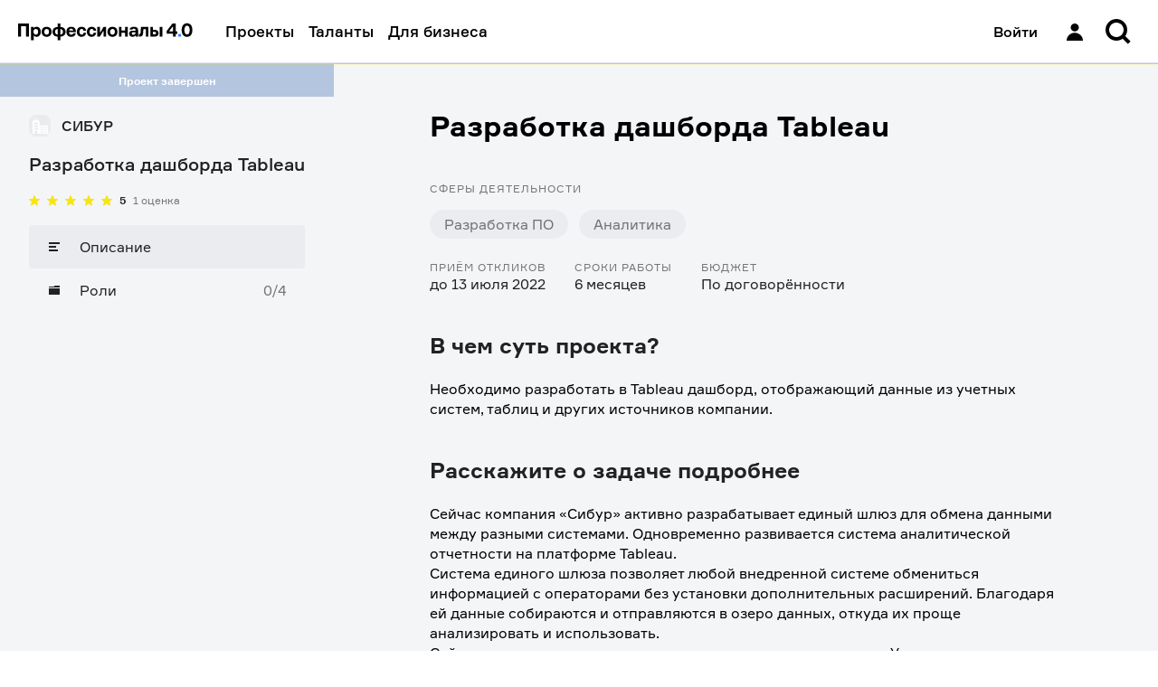

--- FILE ---
content_type: text/html; charset=utf-8
request_url: https://professionals4-0.ru/project/sibur-2750/
body_size: 16769
content:
<!DOCTYPE html><html lang="ru"><head><meta charSet="utf-8"/><link rel="shortcut icon" href="/static/favicon/favicon.ico"/><meta name="viewport" content="width=device-width, initial-scale=1, maximum-scale=1, user-scalable=0"/><link rel="shortcut icon" href="/static/favicon/favicon.ico"/><title>Разработка дашборда Tableau | Профессионалы 4.0</title><meta property="og:title" name="og:title" content="Разработка дашборда Tableau | Профессионалы 4.0"/><meta property="twitter:title" name="twitter:title" content="Разработка дашборда Tableau | Профессионалы 4.0"/><meta property="vk:title" name="vk:title" content="Разработка дашборда Tableau | Профессионалы 4.0"/><meta property="description" name="description" content="Необходимо разработать в Tableau дашборд, отображающий данные из учетных систем, таблиц и других источников компании."/><meta property="og:description" name="og:description" content="Необходимо разработать в Tableau дашборд, отображающий данные из учетных систем, таблиц и других источников компании."/><meta property="twitter:description" name="twitter:description" content="Необходимо разработать в Tableau дашборд, отображающий данные из учетных систем, таблиц и других источников компании."/><meta property="vk:description" name="vk:description" content="Необходимо разработать в Tableau дашборд, отображающий данные из учетных систем, таблиц и других источников компании."/><meta property="og:image" name="og:image" content="СИБУР"/><meta property="twitter:image" name="twitter:image" content="СИБУР"/><meta property="vk:image" name="vk:image" content="СИБУР"/><meta name="next-head-count" content="15"/><meta name="apple-itunes-app" content="app-id=1593217089"/><meta name="google-play-app" content="app-id=com.gazprom_neft2"/><meta property="og:site_name" content="Профессионалы 4.0"/><meta name="twitter:card" content="summary"/><meta name="yandex-verification" content="dc98e82ab80461e7"/><meta name="og:url" content="https://professionals4-0.ru/project/sibur-2750/"/><link rel="preload" as="font" type="font/woff2" href="/static/fonts/formular-400.woff2" crossorigin="anonymous"/><link rel="preload" as="font" type="font/woff2" href="/static/fonts/formular-500.woff2" crossorigin="anonymous"/><link rel="preload" as="font" type="font/woff2" href="/static/fonts/formular-700.woff2" crossorigin="anonymous"/><link rel="icon" type="image/png" href="/static/favicon/favicon-16x16.png" sizes="16x16"/><link rel="icon" type="image/png" href="/static/favicon/favicon-32x32.png" sizes="32x32"/><link rel="shortcut icon" type="image/png" sizes="192x192" href="/static/favicon/android-chrome-192x192.png"/><link rel="shortcut icon" type="image/png" sizes="512x512" href="/static/favicon/android-chrome-512x512.png"/><link rel="icon" href="/static/favicon/favicon.ico" sizes="48x48"/><link rel="apple-touch-icon" href="/static/favicon/apple-touch-icon.png" sizes="180x180"/><script type="application/ld+json">{"@context":"https://schema.org","@type":"Organization","url":"https://professionals4-0.ru/","logo":"https://professionals4-0.ru/static/project-logo.png"}</script><link rel="preload" href="/_next/static/css/d330c844fa57dbb1.css" as="style"/><link rel="stylesheet" href="/_next/static/css/d330c844fa57dbb1.css" data-n-g=""/><link rel="preload" href="/_next/static/css/befd9f58f87123e1.css" as="style"/><link rel="stylesheet" href="/_next/static/css/befd9f58f87123e1.css" data-n-p=""/><link rel="preload" href="/_next/static/css/5c9bf01f49470022.css" as="style"/><link rel="stylesheet" href="/_next/static/css/5c9bf01f49470022.css" data-n-p=""/><noscript data-n-css=""></noscript><script defer="" nomodule="" src="/_next/static/chunks/polyfills-c67a75d1b6f99dc8.js"></script><script src="/_next/static/chunks/webpack-86f4a85e96be4511.js" defer=""></script><script src="/_next/static/chunks/framework-4ed89e9640adfb9e.js" defer=""></script><script src="/_next/static/chunks/main-7907fe6b3f0d4cbc.js" defer=""></script><script src="/_next/static/chunks/pages/_app-e5d412bcfd23a922.js" defer=""></script><script src="/_next/static/chunks/3653-46f23c7b5b6d0a80.js" defer=""></script><script src="/_next/static/chunks/6350-da38537a901167c3.js" defer=""></script><script src="/_next/static/chunks/8850-3d50496b241fb7ab.js" defer=""></script><script src="/_next/static/chunks/4481-2588151d8cb73462.js" defer=""></script><script src="/_next/static/chunks/8105-9b7c914573ff02c4.js" defer=""></script><script src="/_next/static/chunks/9185-0bc9535de0e475b2.js" defer=""></script><script src="/_next/static/chunks/3973-d097e33226379890.js" defer=""></script><script src="/_next/static/chunks/9868-ec9156eeccc86e32.js" defer=""></script><script src="/_next/static/chunks/3073-994e5f0f97ca0546.js" defer=""></script><script src="/_next/static/chunks/pages/project/%5Bproject_id%5D-cd20b3d841c2f7e2.js" defer=""></script><script src="/_next/static/WcgdDKrE0hsU--o5e81lJ/_buildManifest.js" defer=""></script><script src="/_next/static/WcgdDKrE0hsU--o5e81lJ/_ssgManifest.js" defer=""></script></head><body><div id="__next"><div id="rootLayout" class="BaseLayout_page__DZvs9 rebranding theme_gaps_default theme_spaces_default theme_font_default theme_controls_default theme_color_default theme_size_default"><div><header class="Header_header__cRm_c" data-test-id="Header:root"><div class="Header_content__d73U5"><div class="Header_contentLeft__fHLhg"><a data-test-id="Header:logo" class="Link_link__YQeP8 Header_linkLogo__K4RsT Link_link_view_default__DSluc" href="/"><svg width="193" height="20" viewBox="0 0 193 20" fill="none" xmlns="http://www.w3.org/2000/svg"><title>Профессионалы 4.0 — Главная</title><path d="M75.146 11.34c-.293 2.671-2.215 4.39-4.883 4.39-3.31 0-5.364-2.195-5.364-5.554 0-3.332 2.055-5.554 5.364-5.554 2.695 0 4.723 1.613 4.91 4.364H72.29c-.16-1.402-.88-1.957-2.055-1.957-1.681 0-2.428 1.428-2.428 3.12 0 1.72.747 3.201 2.428 3.201 1.254 0 1.895-.74 2.055-2.01h2.855zm114.507-3.068c0-2.354-.72-4.867-2.909-4.867-2.161 0-2.908 2.513-2.908 4.867 0 2.3.747 4.813 2.908 4.813 2.189 0 2.909-2.512 2.909-4.813zm2.989 0c0 5.21-2.695 7.458-5.924 7.458-3.229 0-5.924-2.248-5.924-7.458.026-5.263 2.695-7.512 5.95-7.512 3.256 0 5.898 2.249 5.898 7.512zm-21.268 1.534V4.384h-.534l-3.683 4.866v.53h4.217v.026zm4.589 0v2.592h-1.814v3.094h-2.882v-3.12h-7.045V9.25l6.458-8.225h3.469v8.754h1.814v.027zM159.525 4.86v10.606h-2.908V4.86h2.908zm-10.46 8.226h1.547c1.415 0 1.815-.53 1.815-1.455 0-.9-.4-1.428-1.815-1.428h-1.547v2.883zm0-8.226v3.095h1.974c2.749 0 4.27 1.401 4.27 3.702s-1.521 3.809-4.27 3.809h-4.883V4.86h2.909zm-15.558 7.882l.507-.027c.934-.053 1.414-.767 1.468-2.248l.267-5.607h8.325v10.606h-2.908v-8.2h-2.669l-.293 4.233c-.241 3.226-1.682 3.967-3.923 3.967h-.774v-2.724zm-3.709-1.72v-.343h-2.535c-.881 0-1.628.396-1.628 1.402 0 .925.694 1.401 1.814 1.401 1.308-.026 2.349-.846 2.349-2.46zm-3.576-3.173h-2.962c.107-1.878 1.734-3.227 4.643-3.227 2.882 0 4.75 1.058 4.75 3.65v7.194h-2.695v-.9h-.534c-.667.741-1.574 1.164-3.015 1.164-2.402 0-3.683-1.507-3.683-3.385 0-1.799.827-3.465 4.003-3.465h3.095v-.767c0-.873-.613-1.349-1.948-1.349-.987 0-1.574.423-1.654 1.085zm-7.952 7.617v-4.232h-4.003v4.232h-2.882V4.86h2.882v3.967h4.003V4.86h2.908v10.606h-2.908zm-11.315-5.29c0-1.666-.774-3.147-2.615-3.147-1.841 0-2.642 1.48-2.642 3.147 0 1.693.801 3.174 2.642 3.174 1.841 0 2.615-1.481 2.615-3.174zm2.909 0c0 3.306-2.108 5.554-5.524 5.554-3.362 0-5.55-2.248-5.55-5.554s2.161-5.554 5.55-5.554c3.416 0 5.524 2.222 5.524 5.554zm-22.31 5.29V4.86h2.83v5.977h.506l3.523-5.977h2.882v10.606h-2.829V9.515h-.507l-3.576 5.95h-2.828zm-1.253-4.126c-.294 2.671-2.215 4.39-4.884 4.39-3.309 0-5.364-2.195-5.364-5.554 0-3.332 2.055-5.554 5.364-5.554 2.695 0 4.723 1.613 4.91 4.364h-2.882c-.16-1.402-.88-1.957-2.055-1.957-1.68 0-2.428 1.428-2.428 3.12 0 1.72.747 3.201 2.428 3.201 1.255 0 1.895-.74 2.055-2.01h2.856zM56.386 8.748h4.563c-.053-1.19-.853-2.01-2.214-2.01s-2.162.82-2.349 2.01zm7.552 1.772h-7.605c-.027 1.746.88 2.883 2.562 2.883 1.094 0 1.841-.53 2.054-1.64h2.883c-.428 2.486-2.082 3.967-5.017 3.967-3.363 0-5.444-2.142-5.444-5.554 0-3.385 2.055-5.554 5.364-5.554 3.229 0 5.096 2.116 5.15 5.025v.873h.053zm-17.132 2.724c1.895-.053 2.749-1.402 2.749-3.068 0-1.64-.854-3.015-2.749-3.068h-.133v6.11h.133v.026zm-3.202 0h.24V7.108h-.24c-1.841.053-2.722 1.428-2.722 3.068 0 1.666.907 2.989 2.722 3.068zm3.069 6.348h-2.829v-4.126h-.213c-3.603 0-5.578-2.248-5.578-5.29 0-3.041 1.948-5.237 5.498-5.29h.293V1.051h2.829v3.835h.293c3.496.053 5.498 2.275 5.498 5.29 0 3.148-2.082 5.29-5.765 5.29v4.126h-.026zm-12.489-9.416c0-1.666-.774-3.147-2.615-3.147-1.815 0-2.642 1.48-2.642 3.147 0 1.693.827 3.174 2.642 3.174 1.841 0 2.615-1.481 2.615-3.174zm2.909 0c0 3.306-2.108 5.554-5.524 5.554-3.363 0-5.55-2.248-5.55-5.554s2.16-5.554 5.55-5.554c3.416 0 5.524 2.222 5.524 5.554zm-20.068 0c0 1.666.8 3.174 2.615 3.174 1.735 0 2.536-1.428 2.536-3.174 0-1.745-.801-3.147-2.536-3.147-1.814 0-2.615 1.48-2.615 3.147zm0-5.316v.952h.534c.56-.714 1.494-1.216 2.962-1.216 2.829 0 4.537 2.353 4.537 5.554 0 3.226-1.708 5.554-4.537 5.554-1.468 0-2.322-.476-2.882-1.217h-.507v5.078h-2.909V4.86h2.802zm-4.99-3.809v14.415H8.753V3.96H3.256v11.505H0V1.05h12.035z" fill="#000"></path><path d="M180.155 12.66h-3.203v2.804h3.203v-2.803z" fill="#3282FF"></path></svg></a><a data-test-id="Header:logoMobile" class="Link_link__YQeP8 Header_linkLogoMobile__HzLAM Link_link_view_default__DSluc" href="/"><svg width="47" height="16" viewBox="0 0 47 16" fill="none" xmlns="http://www.w3.org/2000/svg"><title>Профессионалы 4.0 — Главная</title><path d="M43.0813 7.96662C43.0813 5.47004 42.318 2.80515 40 2.80515C37.7102 2.80515 36.9187 5.47004 36.9187 7.96662C36.9187 10.4071 37.7102 13.072 40 13.072C42.318 13.072 43.0813 10.4071 43.0813 7.96662ZM46.2474 7.96662C46.2474 13.4928 43.3922 15.8771 39.9717 15.8771C36.5512 15.8771 33.6961 13.4928 33.6961 7.96662C33.7244 2.38437 36.5512 0 39.9717 0C43.3922 0 46.2474 2.38437 46.2474 7.96662ZM23.7173 9.5936V3.84305H23.1519L19.2226 9.00452V9.56555H23.7173V9.5936ZM28.5512 9.5936V12.3426H26.629V15.6247H23.6042V12.3146H16.1413V9.00452L22.9823 0.308566H26.6572V9.5936H28.5512ZM12.7491 0.308566V15.5966H9.27209V3.39423H3.44876V15.5966H0V0.308566H12.7491Z" fill="black"></path><path d="M33.0175 12.6226H29.6252V15.596H33.0175V12.6226Z" fill="#3282FF"></path></svg></a></div><div class="Header_contentRight__aOnhD"><div class="Header_user__OVRt_"><a data-test-id="Header:authLink" class="Link_link__YQeP8 Header_authLink__kdkrI Link_link_view_rebranding__6y0SL" title="Войти" href="/auth/?redirectTo=%2Fproject%2Fsibur-2750%2F&amp;project_id=sibur-2750"><span data-test-id="Header:signIn" class="Header_signIn__FYRJL">Войти</span><div data-test-id="Header:iconUser" class="Icon_icon__afzDC Icon_size_l__9imnF"><svg width="32" height="32" viewBox="0 0 32 32" fill="black" xmlns="http://www.w3.org/2000/svg"><path d="M11.5 11.3846C11.5 8.96306 13.5147 7 16 7C18.4853 7 20.5 8.96306 20.5 11.3846C20.5 13.8062 18.4853 15.7692 16 15.7692C13.5147 15.7692 11.5 13.8062 11.5 11.3846Z" fill="black"></path><path d="M7 26C7 21.1569 11.0294 17.2308 16 17.2308C20.9706 17.2308 25 21.1569 25 26H7Z" fill="black"></path></svg></div></a></div><div class="Header_searchWrapper__08Sem"><div class="Header_search__dyq2Y"><div data-test-id="SearchForm:root"><button class="HeaderSearch_inputButton__xkboK Button_button__vepWu Button_withIcon__UeRyW Button_onlyIcon__6b867 Button_size_xl__evVe0 Button_view_clear__qdMo8" title="Поиск" data-test-id="InputSearch:searchButton" type="button"><span class="Button_content__GNxwf"><span class="Button_icon__i8PS_"><div class="Icon_icon__afzDC Icon_size_l__9imnF"><svg width="16" height="16" viewBox="0 0 16 16" xmlns="http://www.w3.org/2000/svg"><path fill-rule="evenodd" clip-rule="evenodd" d="M10.4765 11.8908C9.4957 12.5892 8.29582 13 7 13C3.68629 13 1 10.3137 1 7C1 3.68629 3.68629 1 7 1C10.3137 1 13 3.68629 13 7C13 8.29584 12.5892 9.49573 11.8907 10.4766L14.7953 13.3811L13.3811 14.7954L10.4765 11.8908ZM11 7C11 9.20914 9.20914 11 7 11C4.79086 11 3 9.20914 3 7C3 4.79086 4.79086 3 7 3C9.20914 3 11 4.79086 11 7Z" fill="currentColor"></path></svg></div></span></span></button></div></div></div><div class="Header_notificationsWrapper__bPnCw"></div></div></div></header><div class="HeaderWarning_warning__4b9bv"></div></div><div class="BaseLayout_wrapper__1THgQ"><div class="BaseLayout_sidebar__gTBtZ"><div class="ProjectSidebar_informer__jJMyR informer_informer__PXYDU informer_view_normal__mxoG8" data-test-id="ProjectSidebar:status">Проект завершен</div><div class="Sidebar_sidebar__2LlkB"><a class="Link_link__YQeP8 Link_link_view_default__DSluc" href="/company/sibur/"><header class="ProjectSidebar_header__IdTJH"><div class="BrandLogo_wrapper__g4qOP BrandLogo_size_xs___SpP3" data-test-id="BrandLogo:wrapper"><span style="box-sizing:border-box;display:block;overflow:hidden;width:initial;height:initial;background:none;opacity:1;border:0;margin:0;padding:0;position:relative"><span style="box-sizing:border-box;display:block;width:initial;height:initial;background:none;opacity:1;border:0;margin:0;padding:0;padding-top:100%"></span><img data-test-id="BrandLogo:image" alt="Логотип компании" src="[data-uri]" decoding="async" data-nimg="responsive" class="BrandLogo_logo__ZxRDk" style="position:absolute;top:0;left:0;bottom:0;right:0;box-sizing:border-box;padding:0;border:none;margin:auto;display:block;width:0;height:0;min-width:100%;max-width:100%;min-height:100%;max-height:100%;object-fit:scale-down"/><noscript><img data-test-id="BrandLogo:image" alt="Логотип компании" sizes="100vw" srcSet="/_next/image/?url=https%3A%2F%2Fcore.professionals4-0.ru%2Fweb%2Fstorage%2Ffiles%3FobjectName%3Dpictures%252FVErEIDNGdFRYAJXYDhhJVimAKVPIqL.png&amp;w=640&amp;q=75 640w, /_next/image/?url=https%3A%2F%2Fcore.professionals4-0.ru%2Fweb%2Fstorage%2Ffiles%3FobjectName%3Dpictures%252FVErEIDNGdFRYAJXYDhhJVimAKVPIqL.png&amp;w=750&amp;q=75 750w, /_next/image/?url=https%3A%2F%2Fcore.professionals4-0.ru%2Fweb%2Fstorage%2Ffiles%3FobjectName%3Dpictures%252FVErEIDNGdFRYAJXYDhhJVimAKVPIqL.png&amp;w=828&amp;q=75 828w, /_next/image/?url=https%3A%2F%2Fcore.professionals4-0.ru%2Fweb%2Fstorage%2Ffiles%3FobjectName%3Dpictures%252FVErEIDNGdFRYAJXYDhhJVimAKVPIqL.png&amp;w=1080&amp;q=75 1080w, /_next/image/?url=https%3A%2F%2Fcore.professionals4-0.ru%2Fweb%2Fstorage%2Ffiles%3FobjectName%3Dpictures%252FVErEIDNGdFRYAJXYDhhJVimAKVPIqL.png&amp;w=1200&amp;q=75 1200w, /_next/image/?url=https%3A%2F%2Fcore.professionals4-0.ru%2Fweb%2Fstorage%2Ffiles%3FobjectName%3Dpictures%252FVErEIDNGdFRYAJXYDhhJVimAKVPIqL.png&amp;w=1920&amp;q=75 1920w, /_next/image/?url=https%3A%2F%2Fcore.professionals4-0.ru%2Fweb%2Fstorage%2Ffiles%3FobjectName%3Dpictures%252FVErEIDNGdFRYAJXYDhhJVimAKVPIqL.png&amp;w=2048&amp;q=75 2048w, /_next/image/?url=https%3A%2F%2Fcore.professionals4-0.ru%2Fweb%2Fstorage%2Ffiles%3FobjectName%3Dpictures%252FVErEIDNGdFRYAJXYDhhJVimAKVPIqL.png&amp;w=3840&amp;q=75 3840w" src="/_next/image/?url=https%3A%2F%2Fcore.professionals4-0.ru%2Fweb%2Fstorage%2Ffiles%3FobjectName%3Dpictures%252FVErEIDNGdFRYAJXYDhhJVimAKVPIqL.png&amp;w=3840&amp;q=75" decoding="async" data-nimg="responsive" style="position:absolute;top:0;left:0;bottom:0;right:0;box-sizing:border-box;padding:0;border:none;margin:auto;display:block;width:0;height:0;min-width:100%;max-width:100%;min-height:100%;max-height:100%;object-fit:scale-down" class="BrandLogo_logo__ZxRDk" loading="lazy"/></noscript></span></div><h3 data-test-id="company-title" class="ProjectSidebar_companyTitle__nYgZj">СИБУР</h3></header></a><h2 data-test-id="project-title" class="ProjectSidebar_projectTitle__xG6V4">Разработка дашборда Tableau</h2><div class="ProjectSidebar_rating__44lly" data-test-id="ProjectSidebar:rating"><div data-test-id="RatingStars:root" class="RatingStars_wrapper__xnQLa"><div data-test-id="RatingStars:stars" class="RatingStars_stars__IoU_B"><div alt="Рейтинг" class="RatingStars_star__vmDpQ" style="background-image:url(&#x27;/static/images/star_full.svg&#x27;);height:12px;width:12px"></div><div alt="Рейтинг" class="RatingStars_star__vmDpQ" style="background-image:url(&#x27;/static/images/star_full.svg&#x27;);height:12px;width:12px"></div><div alt="Рейтинг" class="RatingStars_star__vmDpQ" style="background-image:url(&#x27;/static/images/star_full.svg&#x27;);height:12px;width:12px"></div><div alt="Рейтинг" class="RatingStars_star__vmDpQ" style="background-image:url(&#x27;/static/images/star_full.svg&#x27;);height:12px;width:12px"></div><div alt="Рейтинг" class="RatingStars_star__vmDpQ" style="background-image:url(&#x27;/static/images/star_full.svg&#x27;);height:12px;width:12px"></div></div><div class="RatingStars_value__gq9yJ"><p class="text_text__Ytp4f text_size_s___7QUi text_view_primary__K9ZzE text_weight_bold__86FeY" data-test-id="RatingStars:rating">5</p></div><div><p class="text_text__Ytp4f text_size_s___7QUi text_view_secondary__bfXam text_weight_inherit__GYeWI" data-test-id="RatingStars:reviews">1 оценка</p></div></div></div><div class="Menu_menu__YJHKh"><ul class="Menu_list__hxdvD"><li class="Menu_item__5aRCH"><a class="Link_link__YQeP8 Menu_link__rlPYh Link_link_view_default__DSluc Menu_active__Z3qF_" aria-label="Описание" href="/project/sibur-2750/"><div class="Menu_icon__4NxnC"><div class="Icon_icon__afzDC Icon_size_s__jC3uM"><svg width="16" height="16" viewBox="0 0 16 16" fill="none" xmlns="http://www.w3.org/2000/svg"><path d="M2 3H14V5H2V3Z" fill="currentColor"></path><path d="M2 7H10V9H2V7Z" fill="currentColor"></path><path d="M12 11H2V13H12V11Z" fill="currentColor"></path></svg></div></div><span class="text_text__Ytp4f text_size_m__zdyxy text_view_primary__K9ZzE text_weight_inherit__GYeWI">Описание</span></a></li><li class="Menu_item__5aRCH"><a class="Link_link__YQeP8 Menu_link__rlPYh Link_link_view_default__DSluc" aria-label="Роли" href="/project/sibur-2750/vacancies/"><div class="Menu_icon__4NxnC"><div class="Icon_icon__afzDC Icon_size_s__jC3uM"><svg width="16" height="16" viewBox="0 0 16 16" fill="none" xmlns="http://www.w3.org/2000/svg"><path d="M14 3H8V4H2V5H14V3Z" fill="currentColor"></path><path d="M2 13V6H14V13H2Z" fill="currentColor"></path></svg></div></div><span class="text_text__Ytp4f text_size_m__zdyxy text_view_primary__K9ZzE text_weight_inherit__GYeWI">Роли</span><span class="Menu_counts__p3hUZ">0/4</span></a></li></ul><button type="button" class="Menu_mobileToggle__ow7__"><div class="Menu_currentLink__gv3PZ"><div class="Menu_icon__4NxnC"><div class="Icon_icon__afzDC Icon_size_s__jC3uM"><svg width="16" height="16" viewBox="0 0 16 16" fill="none" xmlns="http://www.w3.org/2000/svg"><path d="M2 3H14V5H2V3Z" fill="currentColor"></path><path d="M2 7H10V9H2V7Z" fill="currentColor"></path><path d="M12 11H2V13H12V11Z" fill="currentColor"></path></svg></div></div><span class="text_text__Ytp4f text_size_m__zdyxy text_view_primary__K9ZzE text_weight_inherit__GYeWI">Описание</span></div><span class="Menu_toggleIcon__TSFsZ">▼</span></button></div></div></div><div class="PageContainer_container__8ZQ0R PageContainer_container_s__T1trC" id="layoutBaseContainer" data-test-id="PageContainer"><div class="PageContainer_content__CVZik"><div data-test-id="ProjectPage:root"><div class="Box_box__zg2u7 Box_mb_3xl__BsR9J" data-test-id="ProjectPage:title"><h1 class="text_text__Ytp4f text_size_3xl__OLZSr text_weight_bold__86FeY">Разработка дашборда Tableau</h1></div><div class="ProjectPage_tags__uHQx3"><div class="Box_box__zg2u7 Box_mb_m__oyDFJ"><h3 class="text_text__Ytp4f text_size_s___7QUi text_view_secondary__bfXam text_weight_inherit__GYeWI text_uppercase_true__iACZi">Сферы деятельности</h3></div><ul data-test-id="ProjectPage:projectTags" class="Tags_list__sgqbA Tags_space_m__EwSaQ"><li class="Tags_item__U1lDb Tags_space_m__EwSaQ"><figure data-test-id="ProjectPage:projectTag[0]" class="Tag_tag__v915E Tag_size_m__cmucJ" style="color:rgba(33, 33, 33, 0.6);background-color:#ebecf0;border-radius:20px"><div class="Tag_nowrap__Xfoo1">Разработка ПО</div></figure></li><li class="Tags_item__U1lDb Tags_space_m__EwSaQ"><figure data-test-id="ProjectPage:projectTag[1]" class="Tag_tag__v915E Tag_size_m__cmucJ" style="color:rgba(33, 33, 33, 0.6);background-color:#ebecf0;border-radius:20px"><div class="Tag_nowrap__Xfoo1">Аналитика</div></figure></li></ul></div><div class="infoItems_info__yY0ZQ"><div class="infoItems_item__6CFoC"><h4 class="text_text__Ytp4f text_size_s___7QUi text_view_secondary__bfXam text_weight_inherit__GYeWI text_uppercase_true__iACZi">Приём откликов</h4><p class="text_text__Ytp4f text_size_m__zdyxy text_view_primary__K9ZzE text_weight_inherit__GYeWI" data-test-id="InfoItems:receptionUpTo">до 13 июля 2022</p></div><div class="infoItems_item__6CFoC"><h4 class="text_text__Ytp4f text_size_s___7QUi text_view_secondary__bfXam text_weight_inherit__GYeWI text_uppercase_true__iACZi">Сроки работы</h4><p class="text_text__Ytp4f text_size_m__zdyxy text_view_primary__K9ZzE text_weight_inherit__GYeWI" data-test-id="InfoItems:distance">6 месяцев</p></div><div class="infoItems_item__6CFoC"><h4 class="text_text__Ytp4f text_size_s___7QUi text_view_secondary__bfXam text_weight_inherit__GYeWI text_uppercase_true__iACZi">Бюджет</h4><p class="text_text__Ytp4f text_size_m__zdyxy text_view_primary__K9ZzE text_weight_inherit__GYeWI" data-test-id="InfoItems:budget">По договорённости</p></div></div><div class="Box_box__zg2u7 Box_mt_3xl__jRw3P Box_mb_l__bka7d"><h2 class="text_text__Ytp4f text_size_2xl__n8rwX text_view_primary__K9ZzE text_weight_bold__86FeY">В чем суть проекта?</h2></div><div class="Description_description__TvJ7x"><p>Необходимо разработать в Tableau дашборд, отображающий данные из учетных систем, таблиц и других источников компании. </p></div><div class="Box_box__zg2u7 Box_mt_3xl__jRw3P Box_mb_l__bka7d"><h2 class="text_text__Ytp4f text_size_2xl__n8rwX text_view_primary__K9ZzE text_weight_bold__86FeY">Расскажите о задаче подробнее</h2></div><div class="Description_description__TvJ7x"><p>Сейчас компания «Сибур» активно разрабатывает единый шлюз для обмена данными между разными системами. Одновременно развивается система аналитической отчетности на платформе Tableau.</p><p>Система единого шлюза позволяет любой внедренной системе обмениться информацией с операторами без установки дополнительных расширений. Благодаря ей данные собираются и отправляются в озеро данных, откуда их проще анализировать и использовать. </p><p>Сейчас развивается проект по автоматизации анализа данных. Уже существует несколько отчетов и настроены подключения к некоторым источникам, однако проект находится в начальной стадии. Для его дальнейшего развития необходимо спроектировать концепцию сбора данных, создать MVP отчета в Microsoft Excel и разработать дашборд Tableau. </p><p>Лидер проекта ищет трех специалистов — инженера данных, архитектора данных и BI-разработчика, которые смогут решить эту задачу.</p></div><div class="Box_box__zg2u7 Box_mt_3xl__jRw3P Box_mb_l__bka7d"><h2 class="text_text__Ytp4f text_size_2xl__n8rwX text_view_primary__K9ZzE text_weight_bold__86FeY">Что представляет собой результат работы?</h2></div><div class="Description_description__TvJ7x"><p>Для архитектора/разработчика:</p><p>· Техническое задание проекта в формате, согласованном с лидером проекта.</p><p>· Каскад дашбордов, основанных на данных из продуктивных систем.</p><p>· Спецификация на выполненную работу в формате .doc.</p><p>Для BI-разработчика:</p><p>· Дашборды Tableau, загружающие данные из систем компании через озеро данных.</p><p>Для инженера данных:</p><p>· Техническое задание проекта в формате, согласованном с лидером проекта.</p><p>· Каскад дашбордов, основанных на данных из продуктивных систем. </p><p>· Спецификация на выполненную работу.</p></div><div class="Box_box__zg2u7 Box_mt_3xl__jRw3P Box_mb_l__bka7d"><h2 class="text_text__Ytp4f text_size_2xl__n8rwX text_view_primary__K9ZzE text_weight_bold__86FeY">По каким критериям будут оценивать результат?</h2></div><div class="Description_description__TvJ7x"><p>· Разработанные дашборды соответствуют макетам и требованиям, зафиксированным в ТЗ.</p><p>· Техническое задание включает в себя все требования, собранные на этапе опроса пользователей.</p><p>· Успешно пройдены ПСИ.</p></div><a data-test-id="ProjectPage:vacanciesBtn" class="ProjectPage_vacanciesBtn__KZU4x Button_button__vepWu Button_size_l__AvrrI Button_view_action__G2UXC" href="/project/sibur-2750/vacancies/"><span class="Button_content__GNxwf">Выбрать роль</span></a></div></div></div></div><footer class="Footer_footer__JjSSq Footer_notMainPage__HSSwe" data-test-id="Footer:root"><section class="Footer_top__W3LXJ"><div class="Footer_topInner__zgXJW"><b class="Footer_profs__dEGch">П4<span class="Footer_dot__pi8R_">.</span>0</b><b class="Footer_download__u6tqr">Скачайте наше приложение</b></div></section><div class="Footer_apps__jkjT5" data-test-id="Footer:apps"><a data-test-id="Footer:appStore" class="Link_link__YQeP8 Footer_appLink__7Gjj_ Link_link_view_inherit__sk9si" target="_blank" rel="noreferrer noopener" href="https://apps.apple.com/ru/app/%D0%BF%D1%80%D0%BE%D1%84%D0%B5%D1%81%D1%81%D0%B8%D0%BE%D0%BD%D0%B0%D0%BB%D1%8B-4-0/id1593217089"><span class="Footer_iconApp__HsNvI"><div class="Icon_icon__afzDC"><svg width="19" height="23" viewBox="0 0 19 23" fill="none" xmlns="http://www.w3.org/2000/svg"><path d="M13.412.827a4.958 4.958 0 01-1.134 3.552 4.17 4.17 0 01-3.293 1.557 4.717 4.717 0 011.163-3.42A5.044 5.044 0 0113.412.827zm4.04 7.554a5.035 5.035 0 00-2.397 4.224 4.865 4.865 0 002.97 4.476 11.152 11.152 0 01-1.545 3.146c-.91 1.362-1.864 2.691-3.378 2.716-.72.017-1.207-.19-1.713-.406-.529-.225-1.08-.46-1.94-.46-.915 0-1.49.242-2.045.476-.48.201-.943.397-1.597.424-1.443.053-2.545-1.453-3.488-2.801C.434 17.422-1.033 12.416.934 9.009a5.408 5.408 0 014.551-2.776c.818-.017 1.603.299 2.291.575.526.211.996.4 1.38.4.338 0 .795-.181 1.327-.392.838-.333 1.864-.74 2.909-.63a5.154 5.154 0 014.06 2.195z" fill="currentColor"></path></svg></div></span><span class="Footer_appTitleWrapper__IHZK5"><span class="Footer_appTitle__3PCjf">Скачать в</span><span class="Footer_store__zYlkg"><svg width="74" height="16" viewBox="0 0 74 16" fill="none" xmlns="http://www.w3.org/2000/svg"><path fill-rule="evenodd" clip-rule="evenodd" d="M39.6575 11.5936C38.0581 11.5936 36.8877 10.8025 36.7529 9.59772L34.8917 9.59763C35.0092 11.7952 36.8284 13.1853 39.5227 13.1853C42.4025 13.1853 44.2121 11.7617 44.2121 9.48872C44.2121 7.71163 43.1773 6.7103 40.6846 6.1208L39.346 5.79212C37.78 5.4052 37.1399 4.89978 37.1399 4.04084C37.1399 2.9631 38.1421 2.22263 39.6068 2.22263C41.0715 2.22263 42.0738 2.95449 42.1837 4.16695H44.0191C43.9598 2.07071 42.1999 0.630859 39.6317 0.630859C37.0386 0.630859 35.2118 2.07071 35.2118 4.16695C35.2118 5.85999 36.2475 6.90334 38.4785 7.4422L40.053 7.82152C41.6276 8.20848 42.2926 8.77313 42.2926 9.71616C42.2926 10.8025 41.19 11.5936 39.6575 11.5936ZM7.98348 9.69465H3.35246L2.24032 12.9785H0.278809L4.66524 0.829102H6.70318L11.0896 12.9785H9.09465L7.98348 9.69465ZM3.83355 8.1898H7.50439L5.69478 2.86035H5.6441L3.83355 8.1898ZM16.8684 13.0815C19.0917 13.0815 20.565 11.313 20.565 8.56037C20.565 5.81538 19.0831 4.03827 16.8349 4.03826C15.6781 4.00095 14.5944 4.60262 14.0144 5.60423H13.981V4.13094H12.2211V15.9192H14.0393V11.5318H14.0813C14.6366 12.5397 15.7191 13.1416 16.8684 13.0815ZM18.694 8.55295C18.694 6.75959 17.7673 5.58057 16.3532 5.58057C14.964 5.58057 14.0296 6.78442 14.0296 8.55295C14.0296 10.3377 14.964 11.533 16.3532 11.533C17.7673 11.533 18.694 10.3626 18.694 8.55295H18.694ZM26.617 13.0815C28.8403 13.0815 30.314 11.313 30.314 8.56037C30.314 5.81538 28.8317 4.03827 26.5835 4.03826C25.4267 4.00095 24.343 4.60262 23.763 5.60423H23.7296V4.13094H21.9697V15.9192H23.7879V11.5318H23.83C24.3853 12.5397 25.4678 13.1416 26.617 13.0815ZM28.4445 8.55295C28.4445 6.75959 27.5178 5.58057 26.1037 5.58057C24.7145 5.58057 23.7801 6.78442 23.7801 8.55295C23.7801 10.3377 24.7145 11.533 26.1037 11.533C27.5178 11.533 28.4445 10.3626 28.4445 8.55295ZM48.1402 2.02588V4.12212H49.8246V5.56197H48.1402V10.4452C48.1402 11.2038 48.4774 11.5574 49.2179 11.5574C49.4179 11.5539 49.6175 11.5398 49.816 11.5153V12.9465C49.4831 13.0087 49.1447 13.0369 48.8061 13.0306C47.0128 13.0306 46.3134 12.357 46.3134 10.6391V5.56197H45.0254V4.12212H46.3133V2.02588H48.1402ZM54.9994 4.01562C52.4398 4.01562 50.7984 5.76695 50.7984 8.55397C50.7984 11.3486 52.4235 13.0923 54.9994 13.0923C57.5762 13.0923 59.2014 11.3486 59.2014 8.55397C59.2014 5.76691 57.5676 4.01562 54.9994 4.01562ZM57.3529 8.55486C57.3529 6.64302 56.4768 5.51465 55.0035 5.51465C53.5302 5.51465 52.6541 6.65162 52.6541 8.55486C52.6541 10.4743 53.5302 11.5941 55.0035 11.5941C56.4768 11.5941 57.3529 10.4743 57.3529 8.55486ZM62.4378 4.13087H60.7037L60.7037 12.9887H62.5219V7.73478C62.4613 7.20324 62.6361 6.67179 63.0004 6.27998C63.3646 5.88817 63.882 5.67514 64.4165 5.69683C64.693 5.68876 64.9689 5.72587 65.2334 5.8067V4.10602C65.029 4.0602 64.82 4.03745 64.6105 4.03818C63.611 4.00001 62.7217 4.66798 62.4799 5.63854H62.4378V4.13087ZM73.6155 10.3808C73.3709 11.9888 71.805 13.0923 69.8014 13.0923C67.2246 13.0923 65.6252 11.3658 65.6252 8.59601C65.6252 5.81759 67.2332 4.01562 69.725 4.01562C72.1757 4.01562 73.7168 5.69911 73.7168 8.38486V9.0078H67.4606V9.11768C67.4022 9.77713 67.6299 10.4299 68.0858 10.9099C68.5417 11.39 69.1819 11.651 69.8434 11.6267C70.7258 11.7093 71.5577 11.2027 71.889 10.3808L73.6155 10.3808ZM71.8961 7.73888H67.4677C67.4661 7.14084 67.7036 6.56696 68.1272 6.14479C68.5508 5.72263 69.1254 5.48716 69.7235 5.49073C70.3168 5.47798 70.8886 5.71334 71.301 6.14009C71.7134 6.56685 71.9291 7.14631 71.8961 7.73888Z" fill="currentColor"></path></svg></span></span></a><a data-test-id="Footer:googlePlay" class="Link_link__YQeP8 Footer_appLink__7Gjj_ Link_link_view_inherit__sk9si" target="_blank" rel="noreferrer noopener" href="https://apps.rustore.ru/app/com.gazprom_neft2"><span class="Footer_iconApp__HsNvI"><div class="Icon_icon__afzDC"><svg width="90" height="90" viewBox="15 10 36 38" fill="none" xmlns="http://www.w3.org/2000/svg"><path fill-rule="evenodd" clip-rule="evenodd" d="M32.4793 46.6426C24.3817 46.6426 20.3329 46.6426 17.8173 44.1622C15.3018 41.6819 15.3018 37.6897 15.3018 29.7054V28.294C15.3018 20.3097 15.3018 16.3176 17.8173 13.8372C20.3329 11.3569 24.3817 11.3569 32.4793 11.3569H33.9107C42.0083 11.3569 46.0571 11.3569 48.5727 13.8372C51.0882 16.3176 51.0882 20.3097 51.0882 28.294V29.7054C51.0882 37.6897 51.0882 41.6819 48.5727 44.1622C46.0571 46.6426 42.0083 46.6426 33.9107 46.6426H32.4793ZM40.5117 34.2146L42.9297 34.8102C44.0248 35.08 45.0865 34.2675 45.0865 33.1596V21.6685C45.0865 20.6932 44.4105 19.8427 43.4463 19.6053L36.511 17.897C35.4158 17.6273 34.3541 18.4398 34.3541 19.5477V21.6191L29.9844 20.5428C28.8893 20.2731 27.8276 21.0856 27.8276 22.1935V24.2649L23.4576 23.1886C22.3625 22.9188 21.3008 23.7313 21.3008 24.8392L21.3008 36.3302C21.3008 37.3056 21.9768 38.156 22.941 38.3935L29.8763 40.1017C30.9714 40.3715 32.0332 39.559 32.0332 38.4511V36.5406L32.0318 36.5403L32.0336 26.9769C32.0336 26.0075 31.4126 25.4454 31.1869 25.2732C31.1439 25.2403 31.132 25.1791 31.1628 25.1349C31.1932 25.0914 31.248 25.0708 31.2993 25.0861C32.213 25.3581 33.0874 26.2818 33.1747 27.4433L33.4764 36.219C33.4863 36.5073 33.6755 36.7573 33.9477 36.8512L36.4031 37.456C37.4982 37.7258 38.5599 36.9133 38.5599 35.8054L38.5617 24.3323C38.5617 23.3628 37.9407 22.8008 37.715 22.6286C37.672 22.5957 37.6601 22.5345 37.6909 22.4903C37.7213 22.4468 37.7761 22.4262 37.8274 22.4414C38.7411 22.7135 39.6155 23.6372 39.7028 24.7987L40.0046 33.5737C40.0149 33.874 40.2205 34.1323 40.5117 34.2146Z" fill="currentColor"></path></svg></div></span><span class="Footer_appTitleWrapper__IHZK5"><span class="Footer_appTitle__3PCjf">Скачать в</span><span class="Footer_store__zYlkg"><svg width="139" height="30" viewBox="96 26 10 18" fill="none" xmlns="http://www.w3.org/2000/svg"><path d="M72.0475 43.8571H69.3127L64.9731 37.8846H62.6903V43.8571H60.3623V28.1457H65.9676C67.0525 28.1457 68.0244 28.3537 68.8833 28.7697C69.7421 29.1857 70.4051 29.7651 70.8722 30.508C71.3544 31.236 71.5955 32.0754 71.5955 33.0263C71.5955 34.2149 71.2263 35.2326 70.488 36.0794C69.7497 36.9114 68.7627 37.4611 67.5271 37.7286L72.0475 43.8571ZM62.6903 30.2629V35.7897H65.9676C66.9319 35.7897 67.708 35.5371 68.2956 35.032C68.8983 34.512 69.1997 33.8434 69.1997 33.0263C69.1997 32.2091 68.8983 31.548 68.2956 31.0429C67.708 30.5229 66.9319 30.2629 65.9676 30.2629H62.6903ZM78.2248 44.08C77.396 44.08 76.6502 43.8794 75.9872 43.4783C75.3242 43.0623 74.8043 42.4977 74.4276 41.7846C74.0509 41.0566 73.8626 40.2394 73.8626 39.3331V32.3354H76.0776V39.1549C76.0776 40.0314 76.3262 40.7446 76.8234 41.2943C77.3207 41.844 77.9611 42.1189 78.7446 42.1189C79.5583 42.1189 80.2363 41.8366 80.7788 41.272C81.3212 40.7074 81.5925 40.0017 81.5925 39.1549V32.3354H83.8075V43.8571H82.2253L81.7055 42.1189C81.3288 42.7429 80.8315 43.2257 80.2137 43.5674C79.611 43.9091 78.948 44.08 78.2248 44.08ZM92.0648 44.08C90.6032 44.08 89.3299 43.7086 88.245 42.9657C87.1752 42.208 86.4444 41.1829 86.0526 39.8903L88.2902 39.5337C88.7272 40.3657 89.2471 40.9823 89.8498 41.3834C90.4525 41.7697 91.1908 41.9629 92.0648 41.9629C92.9538 41.9629 93.677 41.7697 94.2346 41.3834C94.7921 40.9823 95.0708 40.44 95.0708 39.7566C95.0708 39.2514 94.9126 38.828 94.5962 38.4863C94.2948 38.1446 93.9106 37.8697 93.4435 37.6617C92.9764 37.4537 92.3661 37.2234 91.6127 36.9709C90.6032 36.644 89.7744 36.3171 89.1265 35.9903C88.4786 35.6634 87.9286 35.2029 87.4766 34.6086C87.0396 33.9994 86.8211 33.2269 86.8211 32.2909C86.8211 31.4143 87.0396 30.6491 87.4766 29.9954C87.9286 29.3269 88.5464 28.8143 89.3299 28.4577C90.1135 28.1011 90.9874 27.9229 91.9518 27.9229C93.2928 27.9229 94.4455 28.272 95.4099 28.9703C96.3742 29.6537 97.0598 30.5971 97.4667 31.8006L95.2743 32.1571C94.9729 31.4737 94.5435 30.9537 93.9859 30.5971C93.4284 30.2257 92.773 30.04 92.0196 30.04C91.2059 30.04 90.5354 30.2331 90.008 30.6194C89.4806 30.9909 89.2169 31.5034 89.2169 32.1571C89.2169 32.6474 89.3676 33.0634 89.669 33.4051C89.9854 33.7469 90.3696 34.0217 90.8217 34.2297C91.2888 34.4377 91.9066 34.6754 92.675 34.9429C93.6544 35.2697 94.4681 35.604 95.116 35.9457C95.779 36.2726 96.3365 36.7406 96.7886 37.3497C97.2406 37.9589 97.4667 38.724 97.4667 39.6451C97.4667 40.5366 97.2256 41.3166 96.7434 41.9851C96.2763 42.6537 95.6284 43.1737 94.7996 43.5451C93.9859 43.9017 93.0743 44.08 92.0648 44.08ZM106.823 41.9406L106.62 43.8571H104.563C103.342 43.8571 102.416 43.56 101.783 42.9657C101.15 42.3714 100.833 41.5171 100.833 40.4029V34.2743H98.8219V32.3354H100.833L101.444 28.9926H103.048V32.3354H106.62V34.2743H103.048V40.4029C103.048 41.428 103.553 41.9406 104.563 41.9406H106.823ZM114.21 44.08C113.019 44.08 111.957 43.8274 111.023 43.3223C110.089 42.8171 109.358 42.1114 108.83 41.2051C108.303 40.2989 108.039 39.2663 108.039 38.1074C108.039 36.9486 108.303 35.916 108.83 35.0097C109.358 34.1034 110.089 33.3977 111.023 32.8926C111.957 32.3726 113.019 32.1126 114.21 32.1126C115.4 32.1126 116.462 32.3726 117.396 32.8926C118.331 33.3977 119.061 34.1034 119.589 35.0097C120.116 35.916 120.38 36.9486 120.38 38.1074C120.38 39.2663 120.116 40.2989 119.589 41.2051C119.061 42.1114 118.331 42.8171 117.396 43.3223C116.462 43.8274 115.4 44.08 114.21 44.08ZM114.21 42.0743C115.355 42.0743 116.281 41.7103 116.99 40.9823C117.713 40.2543 118.075 39.296 118.075 38.1074C118.075 36.9189 117.713 35.9606 116.99 35.2326C116.281 34.4897 115.355 34.1183 114.21 34.1183C113.064 34.1183 112.138 34.4897 111.43 35.2326C110.721 35.9606 110.367 36.9189 110.367 38.1074C110.367 39.2811 110.721 40.2394 111.43 40.9823C112.138 41.7103 113.064 42.0743 114.21 42.0743ZM122.755 43.8571V32.3354H124.36L124.835 33.9846C125.181 33.4051 125.611 32.9891 126.123 32.7366C126.635 32.4691 127.246 32.3354 127.954 32.3354H128.496L128.677 34.4303H127.411C126.598 34.4303 125.987 34.6606 125.581 35.1211C125.174 35.5817 124.97 36.2057 124.97 36.9931V43.8571H122.755ZM141.34 38.0183C141.34 38.3154 141.333 38.5457 141.318 38.7091H131.666C131.787 39.7343 132.194 40.5514 132.887 41.1606C133.58 41.7697 134.462 42.0743 135.531 42.0743C136.27 42.0743 136.925 41.9331 137.498 41.6509C138.085 41.3537 138.53 40.9674 138.831 40.492L140.911 40.8263C140.459 41.8663 139.728 42.6686 138.718 43.2331C137.724 43.7977 136.616 44.08 135.396 44.08C134.236 44.08 133.196 43.8274 132.277 43.3223C131.358 42.8023 130.642 42.0891 130.13 41.1829C129.617 40.2766 129.361 39.2514 129.361 38.1074C129.361 36.9486 129.617 35.916 130.13 35.0097C130.642 34.1034 131.35 33.3977 132.254 32.8926C133.158 32.3726 134.19 32.1126 135.351 32.1126C136.496 32.1126 137.52 32.3726 138.424 32.8926C139.344 33.3977 140.059 34.1034 140.572 35.0097C141.084 35.9011 141.34 36.904 141.34 38.0183ZM135.351 34.0514C134.462 34.0514 133.693 34.3114 133.045 34.8314C132.412 35.3514 131.99 36.0497 131.779 36.9263H138.922C138.726 36.0646 138.304 35.3737 137.656 34.8537C137.023 34.3189 136.255 34.0514 135.351 34.0514Z" fill="currentColor"></path></svg></span><span class="Footer_store__zYlkg Footer_googlePlay__Sa0kp"><svg width="86" height="18" viewBox="0 0 86 18" fill="none" xmlns="http://www.w3.org/2000/svg"><path fill-rule="evenodd" clip-rule="evenodd" d="M7.36775 6.11884V7.9125H11.6725C11.605 8.75731 11.2538 9.55448 10.676 10.1745C9.80515 11.0616 8.59993 11.5393 7.35778 11.4898C4.71616 11.4898 2.5747 9.34838 2.5747 6.70676C2.5747 4.06514 4.71616 1.92368 7.35778 1.92368C8.57129 1.90389 9.74311 2.36617 10.6163 3.20913L11.8818 1.94361C10.6909 0.737729 9.06247 0.0655032 7.36775 0.0801975C4.95524 -0.0136899 2.68471 1.21984 1.45053 3.29488C0.216359 5.36993 0.216359 7.9539 1.45053 10.029C2.68471 12.104 4.95524 13.3375 7.36775 13.2436C9.09341 13.3216 10.7685 12.6494 11.9615 11.4002C13.0055 10.2531 13.5629 8.74531 13.516 7.19503C13.5192 6.81736 13.4858 6.44026 13.4164 6.06902L7.36775 6.11884ZM18.4163 4.81083C16.0787 4.81633 14.1876 6.71484 14.1913 9.05248C14.195 11.3901 16.092 13.2827 18.4296 13.2809C20.7673 13.279 22.6613 11.3835 22.6613 9.04585C22.6777 7.91423 22.2341 6.82442 21.4319 6.02604C20.6298 5.22765 19.5379 4.7891 18.4064 4.81083H18.4163ZM23.4798 9.05907C23.4725 6.72275 25.3586 4.82182 27.6949 4.81083C28.8265 4.7891 29.9183 5.22765 30.7205 6.02604C31.5226 6.82442 31.9663 7.91422 31.9499 9.04585C31.9498 11.3822 30.0578 13.2772 27.7215 13.2808C25.3851 13.2845 23.4872 11.3954 23.4798 9.05907ZM25.1939 10.1582C25.6489 11.1107 26.64 11.6883 27.693 11.6146C28.354 11.5993 28.9807 11.3177 29.431 10.8336C29.8813 10.3495 30.117 9.70408 30.0846 9.04374C30.082 7.98813 29.4344 7.04136 28.4515 6.65627C27.4687 6.27118 26.3503 6.52604 25.6313 7.29895C24.9123 8.07186 24.7388 9.20573 25.1939 10.1582ZM15.9107 10.1671C16.3689 11.119 17.3629 11.6937 18.4165 11.6159H18.4065C19.0675 11.6006 19.6942 11.3189 20.1445 10.8348C20.5948 10.3508 20.8305 9.70532 20.798 9.04498C20.7952 7.98852 20.1463 7.04136 19.1622 6.65712C18.1781 6.27289 17.0591 6.52981 16.3411 7.30483C15.6232 8.07986 15.4524 9.2152 15.9107 10.1671ZM48.8855 4.81397C50.5375 4.87481 51.9806 5.94917 52.5126 7.51442L52.7219 7.96284L47.0519 10.3046C47.4073 11.1139 48.2214 11.6237 49.1047 11.59C49.9575 11.5922 50.7486 11.1455 51.1873 10.4142L52.6322 11.4106C51.8456 12.5879 50.5205 13.2916 49.1047 13.284C47.9792 13.3005 46.8954 12.8586 46.1024 12.0599C45.3093 11.2612 44.8751 10.1743 44.8996 9.04899C44.8307 7.94941 45.22 6.87036 45.9751 6.06807C46.7302 5.26578 47.7837 4.81182 48.8855 4.81397ZM46.7354 8.92747C46.6946 8.30484 46.9062 7.69199 47.3223 7.22708C47.7385 6.76217 48.3243 6.48433 48.9476 6.45621C49.6046 6.41292 50.2242 6.7658 50.522 7.35304L46.7354 8.92747ZM43.9971 13.0331H42.1337V0.57715H43.9971V13.0331ZM39.0833 5.7621H39.0136C38.4455 5.12703 37.6335 4.76451 36.7815 4.76563C34.5196 4.87531 32.7421 6.74112 32.7421 9.00563C32.7421 11.2701 34.5196 13.136 36.7815 13.2456C37.6363 13.26 38.4536 12.8951 39.0136 12.2492H39.0734V12.857C39.0734 14.4813 38.2064 15.3482 36.8114 15.3482C35.861 15.326 35.0184 14.7314 34.6789 13.8435L33.0547 14.5211C33.6801 16.0426 35.1664 17.0321 36.8114 17.0223C38.9936 17.0223 40.7973 15.7368 40.7973 12.6079V5.06457H39.0833V5.7621ZM36.9482 11.6166L36.9513 11.6169H36.9413L36.9482 11.6166ZM38.6273 10.8175C38.1997 11.3014 37.5932 11.59 36.9482 11.6166C35.6173 11.4978 34.597 10.3825 34.597 9.04601C34.597 7.70844 35.6189 6.59252 36.9513 6.4751C37.5951 6.50814 38.1983 6.79972 38.6242 7.28373C39.0501 7.76775 39.2625 8.4032 39.2133 9.04601C39.2682 9.69177 39.0565 10.3319 38.6273 10.8175ZM61.2471 0.572991H56.7929V13.0289H58.6563V8.30564H61.2571C62.7047 8.40964 64.0891 7.69631 64.8445 6.45715C65.6 5.218 65.6 3.66063 64.8445 2.42148C64.0891 1.18232 62.7047 0.468995 61.2571 0.572991H61.2471ZM58.6397 6.55993H61.2405L61.2803 6.58982C62.4608 6.58982 63.4178 5.63286 63.4178 4.45238C63.4178 3.27191 62.4608 2.31494 61.2803 2.31494H58.6397V6.55993ZM72.733 4.76601C71.3466 4.68314 70.0432 5.43075 69.4147 6.66928L71.0689 7.35685C71.4021 6.74269 72.0665 6.38315 72.7629 6.44009C73.2407 6.38428 73.721 6.52277 74.0957 6.82444C74.4705 7.12611 74.7083 7.56568 74.7559 8.04442V8.17396C74.1574 7.85708 73.4899 7.69278 72.8127 7.69565C71.029 7.69565 69.2254 8.69212 69.2254 10.4957C69.261 11.2727 69.6093 12.0022 70.1911 12.5184C70.773 13.0345 71.5388 13.2934 72.3145 13.2361C73.2703 13.3047 74.1874 12.8461 74.706 12.0403H74.7658V13.0368H76.5595V8.24371C76.5595 6.06143 74.9053 4.79591 72.7828 4.79591L72.733 4.76601ZM71.052 10.5314C71.052 11.2788 71.899 11.5877 72.5068 11.5877L72.5567 11.6176C73.6792 11.5902 74.6101 10.7401 74.7389 9.6246C74.2219 9.33601 73.6369 9.19148 73.0449 9.20609C72.1083 9.20609 71.052 9.53492 71.052 10.5314ZM83.0968 5.06055L80.9644 10.4614H80.9046L78.6924 5.06055H76.6995L80.0177 12.6138L78.1244 16.809H80.0676L85.1695 5.06055H83.0968ZM68.2075 13.0331H66.3441V0.57715H68.2075V13.0331Z" fill="currentColor"></path></svg></span></span></a></div><section class="Footer_bottom__TlBPs"><div class="Footer_content__Nodq6"><nav class="Footer_menu__BaJoD"><li class="Footer_menuItem__cyAS6"><a data-test-id="Footer:projectsLink" class="Link_link__YQeP8 Footer_menuLink__IjtNr Link_link_view_inherit__sk9si" href="/projects/">Проекты</a></li><li><a data-test-id="Footer:businessLink" class="Link_link__YQeP8 Footer_menuLink__IjtNr Link_link_view_inherit__sk9si" target="_blank" rel="noreferrer noopener" href="https://b2b.professionals4-0.ru/">Для бизнеса</a></li></nav><ul class="Footer_socials__6VvKq"><li class="Footer_socialsItem__Avvqi"><a data-test-id="Footer:vkontakte" class="Link_link__YQeP8 Footer_socialsLink___o0Qd Link_link_view_rebranding__6y0SL" target="_blank" rel="noreferrer noopener" href="https://vk.com/professionals40">Vkontakte<span class="Footer_socialIcon__yy6ii"><div class="Icon_icon__afzDC"><svg viewBox="0 0 30 30" fill="none" xmlns="http://www.w3.org/2000/svg"><path d="M25 15L19 9V21L25 15Z" fill="currentColor"></path><rect x="5" y="14" width="15" height="2" fill="currentColor"></rect></svg></div></span></a></li><li class="Footer_socialsItem__Avvqi"><a data-test-id="Footer:telegram" class="Link_link__YQeP8 Footer_socialsLink___o0Qd Link_link_view_rebranding__6y0SL" target="_blank" rel="noreferrer noopener" href="https://t.me/prof4">Telegram<span class="Footer_socialIcon__yy6ii"><div class="Icon_icon__afzDC"><svg viewBox="0 0 30 30" fill="none" xmlns="http://www.w3.org/2000/svg"><path d="M25 15L19 9V21L25 15Z" fill="currentColor"></path><rect x="5" y="14" width="15" height="2" fill="currentColor"></rect></svg></div></span></a></li></ul><div class="Footer_bottomLinksWrapper__RMAsm"><p class="Footer_copy___Mhd6">© Профессионалы 4.0, <!-- -->2026</p><div class="Footer_bottomLinks__7G_lh"><a data-test-id="Footer:policyLink" class="Link_link__YQeP8 Footer_bottomLink__6NUfV Link_link_view_inherit__sk9si" target="_blank" rel="noreferrer noopener" href="https://www.gazprom-neft.ru/files/documents/personal-data-handling-policy-ru-2021.pdf">Политика конфиденциальности</a><a data-test-id="Footer:supportLink" class="Link_link__YQeP8 Footer_bottomLink__6NUfV Link_link_view_inherit__sk9si" target="_blank" rel="noreferrer noopener" href="mailto:info@professionals4-0.ru">Написать в поддержку</a></div></div></div></section></footer></div><div></div></div><script id="__NEXT_DATA__" type="application/json">{"props":{"pageProps":{"cookie":"access-token=undefined; refresh-token=undefined; talents_banner_status=undefined; robot-telegram-notification-closed=undefined","dehydratedState":{"mutations":[],"queries":[{"state":{"data":{"data":{"id":"d7fb9b45-3944-4502-991b-ebd8458bb56b","extId":"sibur-2750","name":"Разработка дашборда Tableau","shortDescription":"Необходимо разработать в Tableau дашборд, отображающий данные из учетных систем, таблиц и других источников компании.","groups":[],"status":"COMPLETED","budget":0,"feedbackGroupId":null,"dates":{"plannedStartDate":"2022-07-28","plannedEndDate":"2023-01-27","decisionMakingUpDate":null,"applicationsUpToDate":"2022-07-13"}},"canSendFeedback":false,"counters":{"allJobs":4,"openJobs":0,"teamMembers":3},"files":[],"descriptions":[{"title":"В чем суть проекта?","value":"\u003cp\u003eНеобходимо\nразработать в Tableau\nдашборд, отображающий данные из\nучетных систем, таблиц и других источников компании. \u003c/p\u003e"},{"title":"Расскажите о задаче подробнее","value":"\u003cp\u003eСейчас компания «Сибур» активно разрабатывает единый шлюз\nдля обмена данными между разными системами. Одновременно развивается система\nаналитической отчетности на платформе Tableau.\u003c/p\u003e\u003cp\u003eСистема единого шлюза позволяет любой внедренной системе\nобмениться информацией с операторами без установки дополнительных расширений. Благодаря\nей данные собираются и отправляются в озеро данных, откуда их проще анализировать\nи использовать. \u003c/p\u003e\u003cp\u003eСейчас развивается проект по автоматизации анализа данных.\nУже существует несколько отчетов и настроены подключения к некоторым\nисточникам, однако проект находится в начальной стадии. Для его дальнейшего\nразвития необходимо спроектировать концепцию сбора данных, создать MVP отчета в Microsoft Excel и разработать дашборд Tableau. \u003c/p\u003e\u003cp\u003eЛидер проекта ищет трех\nспециалистов — инженера данных, архитектора данных и BI-разработчика,\nкоторые смогут решить эту задачу.\u003c/p\u003e"},{"title":"Что представляет собой результат работы?","value":"\u003cp\u003eДля архитектора/разработчика:\u003c/p\u003e\u003cp\u003e·\u0026nbsp;\u0026nbsp;\u0026nbsp;\u0026nbsp;\u0026nbsp;\u0026nbsp; Техническое задание проекта в формате,\nсогласованном с лидером проекта.\u003c/p\u003e\u003cp\u003e·\u0026nbsp;\u0026nbsp;\u0026nbsp;\u0026nbsp;\u0026nbsp;\u0026nbsp;\nКаскад дашбордов, основанных на данных из\nпродуктивных систем.\u003c/p\u003e\u003cp\u003e·\u0026nbsp;\u0026nbsp;\u0026nbsp;\u0026nbsp;\u0026nbsp;\u0026nbsp;\n\u0026nbsp;Спецификация на выполненную работу в формате .doc.\u003c/p\u003e\u003cp\u003eДля BI-разработчика:\u003c/p\u003e\u003cp\u003e·\u0026nbsp;\u0026nbsp;\u0026nbsp;\u0026nbsp;\u0026nbsp;\u0026nbsp; Дашборды Tableau, загружающие данные из систем\nкомпании через озеро данных.\u003c/p\u003e\u003cp\u003eДля инженера данных:\u003c/p\u003e\u003cp\u003e·\u0026nbsp;\u0026nbsp;\u0026nbsp;\u0026nbsp;\u0026nbsp;\u0026nbsp; Техническое задание проекта в формате,\nсогласованном с лидером проекта.\u003c/p\u003e\u003cp\u003e·\u0026nbsp;\u0026nbsp;\u0026nbsp;\u0026nbsp;\u0026nbsp;\u0026nbsp;\nКаскад дашбордов, основанных на данных из продуктивных\nсистем. \u003c/p\u003e\u003cp\u003e·\u0026nbsp;\u0026nbsp;\u0026nbsp;\u0026nbsp;\u0026nbsp;\u0026nbsp;\nСпецификация на выполненную работу.\u003c/p\u003e"},{"title":"По каким критериям будут оценивать результат?","value":"\u003cp\u003e·\u0026nbsp;\u0026nbsp;\u0026nbsp;\u0026nbsp;\u0026nbsp;\u0026nbsp;\nРазработанные\nдашборды соответствуют макетам и требованиям, зафиксированным в ТЗ.\u003c/p\u003e\u003cp\u003e·\u0026nbsp;\u0026nbsp;\u0026nbsp;\u0026nbsp;\u0026nbsp;\u0026nbsp; Техническое задание включает в себя\nвсе требования, собранные на этапе опроса пользователей.\u003c/p\u003e\u003cp\u003e·\u0026nbsp;\u0026nbsp;\u0026nbsp;\u0026nbsp;\u0026nbsp;\u0026nbsp;\nУспешно\nпройдены ПСИ.\u003c/p\u003e"}],"company":{"id":"a797318d-3b55-4840-2040-8d2f36e842e4","extId":"sibur","name":"СИБУР","logoUrl":"https://core.professionals4-0.ru/web/storage/files?objectName=pictures%2FVErEIDNGdFRYAJXYDhhJVimAKVPIqL.png"},"isCurrentUserInterviewer":false,"city":{"id":"de932834-758a-90ad-03a4-790d1857dfb4","name":"Москва"},"rating":{"rating":5,"ratingCount":1},"tags":[{"id":"2a494379-c3a5-4675-b8b4-ccaffe659b21","name":"Разработка ПО"},{"id":"aaf04ca9-3896-484d-bac9-82c3250f30ea","name":"Аналитика"}],"isProtected":false},"dataUpdateCount":1,"dataUpdatedAt":1769046934357,"error":null,"errorUpdateCount":0,"errorUpdatedAt":0,"fetchFailureCount":0,"fetchMeta":null,"isFetching":false,"isInvalidated":false,"isPaused":false,"status":"success"},"queryKey":["project-profile","sibur-2750"],"queryHash":"[\"project-profile\",\"sibur-2750\"]"}]},"projectId":"sibur-2750"},"__N_SSP":true},"page":"/project/[project_id]","query":{"project_id":"sibur-2750"},"buildId":"WcgdDKrE0hsU--o5e81lJ","isFallback":false,"gssp":true,"scriptLoader":[]}</script></body></html>

--- FILE ---
content_type: text/css; charset=UTF-8
request_url: https://professionals4-0.ru/_next/static/css/472802f35c384f25.css
body_size: 4293
content:
.UserAvatarEdit_photoWrapper__O56L_{position:relative;flex-shrink:0;align-items:center}.UserAvatarEdit_photoContainer__zQtCJ,.UserAvatarEdit_photoWrapper__O56L_{display:flex;flex-direction:column;height:100%}@media (min-width:720px){.UserAvatarEdit_photoContainer__zQtCJ{flex-direction:column}}.UserAvatarEdit_photo___migA{width:120px;height:147px}.UserAvatarEdit_tip__QbHx1{display:flex;flex-direction:row;align-items:center;justify-content:center;padding-top:10px;gap:8px}.UserAvatarEdit_tip__QbHx1>p{color:#005ce5}.UserAvatarEdit_error__g3TYp{position:sticky;position:-webkit-sticky;margin-top:10px;padding:8px;color:rgba(0,0,0,.6);top:calc(var(--header-height) + 20px);background-color:#fff6eb;border:1px solid #e6e2db}@media (max-width:1023px){.UserAvatarEdit_error__g3TYp{top:var(--header-height)}}.UserAvatarEdit_error__g3TYp:after,.UserAvatarEdit_error__g3TYp:before{position:absolute;left:calc(50% - 7px);width:0;height:0;content:"";border-left:7.5px solid transparent;border-right:7.5px solid transparent;border-bottom-width:7px;border-bottom-style:solid}.UserAvatarEdit_error__g3TYp:before{top:-8px;border-bottom-color:#e6e2db}.UserAvatarEdit_error__g3TYp:after{top:-7px;border-bottom-color:#fff6eb}.UserAvatarEdit_avatarButton__L68rE{position:absolute;top:0;left:0;display:flex;justify-content:center;width:100%;height:165px;cursor:pointer;border:none;align-items:center;fill:var(--color-link)}.UserAvatarEdit_avatarButton__L68rE:hover{fill:var(--color-link-hover)}.UserAvatarEdit_fileInput__kMr4w{display:none}.UserAvatarEdit_compressionInformer__HT_iW{background-color:#e7e7ea}.Education_education_wrapper__sWz7m{display:flex;flex-direction:column;gap:10px}.Education_wrapper__kzqAN{margin-bottom:var(--space-s);display:flex;flex-direction:column}@media (max-width:1023px){.Education_wrapper__kzqAN{margin-bottom:var(--space-xxxxl)}}.Education_fieldWrap___idb6{width:100%;min-width:0;display:flex;flex-direction:column;border-bottom:1px solid var(--color-bg-border)}.Education_datesWrapper__XrV9F{display:flex;flex-direction:row;gap:20px;flex-wrap:wrap}@media (max-width:719px){.Education_input__cTfPD{padding:0 var(--space-xs)}}@media (min-width:720px){.Education_buttonWrapper__bsaKP{align-self:flex-end}}.InformationForCustomers_wrapper__avXbX{display:grid;grid-template-areas:". ." ". .";grid-gap:20px;gap:20px;grid-template-columns:minmax(215px,300px) minmax(215px,300px)}@media (max-width:719px){.InformationForCustomers_wrapper__avXbX{grid-template-columns:repeat(1,minmax(215px,1fr));grid-template-rows:repeat(4,1fr);grid-template-areas:"." "." "." "."}}.InformationForCustomers_input_name__oqwYS{padding-bottom:5px}.InformationForCustomers_hourly_rate__vyfSz{display:grid;grid-template-columns:repeat(2,1fr);grid-gap:10px}.InformationForCustomers_hourly_rate__vyfSz>div>div>input{background-image:url(/static/rubble.svg);background-repeat:no-repeat;background-position:right 5px center}.InformationForCustomers_field__C_OHd{padding-right:32px}.InformationForCustomers_input_with_hint__IiS8M{position:relative}.InformationForCustomers_input_with_hint__IiS8M>figure{position:absolute;top:4px;right:-33px}.UserBio_size_s__yvm1T .UserBio_avatar__pjNmj{width:40px;height:40px}.UserBio_size_m___0Uwb .UserBio_avatar__pjNmj{width:60px;height:60px}.UserBio_wrapper__NMwJf{display:flex;flex-direction:column}.UserBio_header__03aoS{display:flex}.UserBio_userInfo__e64A_{flex-grow:0;flex-shrink:1;width:calc(100% - 60px - var(--space-s))}.UserBio_name__kOmW_{display:block}@media (min-width:1024px){.UserBio_name__kOmW_{max-width:300px}}.RemoveProfileSetting_button__cV4OF{text-align:left;text-decoration:none;font-size:var(--size-typo-m);cursor:pointer;background:none;border:none;transition:color .3s;color:var(--color-link);fill:var(--color-link)}.RemoveProfileSetting_button__cV4OF:hover{color:var(--color-link-hover);fill:var(--color-link-hover)}.AuthContainer_wrapper__iU1iM{display:flex;flex-direction:column;width:100%}@media (min-width:1024px){.AuthContainer_wrapper__iU1iM{flex-direction:row}.AuthContainer_wrapper__iU1iM:before{content:"";display:block;flex-shrink:0;width:350px;min-height:100vh;background-color:var(--color-bg-brand)}}@media (min-width:1280px){.AuthContainer_wrapper__iU1iM{flex-direction:row}.AuthContainer_wrapper__iU1iM:before{width:425px}}.AuthContainer_container__D4wWD{padding:80px var(--space-l) 0 var(--space-l)}@media (min-width:720px){.AuthContainer_container__D4wWD{padding:64px var(--space-xxxxxl) 0 var(--space-xxxxxl)}}@media (min-width:1024px){.AuthContainer_container__D4wWD{padding:45px var(--space-xxxl) 0 var(--space-xxxl)}}@media (min-width:1280px){.AuthContainer_container__D4wWD{padding:80px 78px 0}}.AuthLayout_content__LkltD{display:flex;flex-direction:row;font-family:var(--font-family)}@media (max-width:1023px){.AuthLayout_content__LkltD{flex-direction:column}}.AuthLayout_form__5Qimv{flex-shrink:0}.AuthLayout_form__5Qimv,.AuthLayout_informer__MJbzC{width:380px}@media (max-width:719px){.AuthLayout_form__5Qimv,.AuthLayout_informer__MJbzC{width:100%}}.AuthLayout_children__xoEgE{margin-left:28px}@media (max-width:1023px){.AuthLayout_children__xoEgE{margin-top:64px;margin-left:0}}.AuthForm_recoveryPasswordLink__LSacR{margin-top:var(--space-s)}@media (max-width:719px){.AuthForm_authButton__l09wV{display:flex;justify-content:center;width:100%}}.AuthForm_buttonWrapper__hhNB_{margin-top:var(--space-xxl)}.AuthForm_formLabel__3SEke{font-weight:500;color:var(--color-bg-dark)}@media (max-width:719px){.ChangePasswordForm_authButton__8EW_c{display:flex;justify-content:center;width:100%}}.ChangePasswordForm_buttonWrapper__JXKtm{margin-top:var(--space-xxl)}.ChangePasswordForm_email__H6Q26{background-color:#d3d3d3}.ChangePasswordForm_formLabel__ofszG{font-weight:500;color:var(--color-bg-dark)}.ChangePasswordForm_inputMessage__SZs9t{margin-top:12px}.RecoverPasswordForm_inputMessage___VE5k{margin-top:12px;color:var(--color-bg-dark)}.RecoverPasswordForm_formLabel__e399e{font-weight:500;color:var(--color-bg-dark)}.AuthorizationPage_content__C_o_s{display:flex;flex-direction:row;font-family:var(--font-family)}@media (max-width:1023px){.AuthorizationPage_content__C_o_s{flex-direction:column}}.AuthorizationPage_form__xzExo{width:400px}@media (max-width:1023px){.AuthorizationPage_form__xzExo{width:100%}}.AuthorizationPage_links__vKlrA{margin-left:28px}@media (max-width:1023px){.AuthorizationPage_links__vKlrA{margin-left:0}}.AuthorizationPage_link__7IbXS{margin-top:var(--space-m)}.AuthorizationPage_registerLink__PZ63L{color:var(--color-bg-normal);display:inline-block}.AuthorizationPage_registerLink__PZ63L:hover{color:#fff}.RestorePasswordForm_inputMessage__zMeII{margin-top:12px}.RestorePasswordForm_buttonWrapper__SrHb6{margin-top:var(--space-xxl)}@media (max-width:719px){.RestorePasswordForm_submitButton__jWoPp{display:flex;justify-content:center;width:100%}}.RestorePasswordForm_formLabel__uWPts{font-weight:500;color:var(--color-bg-dark)}.ResetPasswordForm_buttonWrapper__FBHVD{margin-top:var(--space-xxl)}.ResetPasswordForm_inputMessage__D5K_2{margin-top:var(--space-s)}@media (max-width:719px){.ResetPasswordForm_submitButton__Jq1cf{display:flex;justify-content:center;width:100%}}.ResetPasswordForm_formLabel__wyDIL{font-weight:500;color:var(--color-bg-dark)}.WebinarAuthPage_content__OzwDF{display:flex;flex-direction:row;font-family:var(--font-family)}@media (max-width:1023px){.WebinarAuthPage_content__OzwDF{flex-direction:column}}.WebinarAuthPage_form__UhT2s{width:400px}@media (max-width:1023px){.WebinarAuthPage_form__UhT2s{width:100%}}.WebinarAuthPage_links__WuzZv{margin-left:28px}@media (max-width:1023px){.WebinarAuthPage_links__WuzZv{margin-left:0}}.WebinarAuthPage_link__EB0X0{margin-top:var(--space-m)}.WebinarAuthPage_registerLink__YefuT{color:var(--color-bg-normal);display:inline-block}.WebinarAuthPage_registerLink__YefuT:hover{color:#fff}.WebinarAuthPage_text__cGGN7{margin-top:var(--space-xxxl);max-width:624px}.PasswordEditForm_saveButton__jeBsK{margin-left:0;display:inline-block}@media (min-width:720px){.PasswordEditForm_saveButton__jeBsK{margin-bottom:0}}@media (max-width:719px){.PasswordEditForm_saveButton__jeBsK{width:100%}}.PasswordEditForm_buttonWrapper__gD6sq{display:flex}@media (min-width:720px){.PasswordEditForm_buttonWrapper__gD6sq{flex-direction:row}}@media (max-width:719px){.PasswordEditForm_buttonWrapper__gD6sq{flex-direction:column}}@media (min-width:720px){.PasswordEditForm_closeButton__ERUtL{margin-left:var(--space-l)}}@media (max-width:719px){.PasswordEditForm_closeButton__ERUtL{margin-top:var(--space-l)}}.PasswordEditForm_label__KWNyW{font-weight:400;font-size:var(--size-typo-m)}.PersonalInformationEditForm2_wrapper__v8EXb{display:flex;flex-direction:column;gap:10px}.PersonalInformationEditForm2_description__7DfjR{display:flex;flex-direction:row;position:relative}.PersonalInformationEditForm2_description__7DfjR>figure{position:absolute;top:5px;right:5px}.PersonalInformationEditForm2_description__7DfjR>div{width:100%}.PersonalInformationEditForm2_portfolio__wsCsS{position:relative}.PersonalInformationEditForm2_portfolio__wsCsS>figure{position:absolute;top:4px;right:4px}.PersonalInformationEditForm2_portfolio_link_input__hYBpB{padding-right:30px}.ToggleSwitch_switch__RZF0x{position:relative;display:inline-block;width:48px;height:24px}.ToggleSwitch_switch__RZF0x input{display:none}.ToggleSwitch_slider__ok7Z1{position:absolute;cursor:pointer;top:0;left:0;right:0;bottom:0;background-color:#dfe8ff;transition:.4s;font-weight:700}.ToggleSwitch_slider__ok7Z1:before{position:absolute;display:flex;align-items:center;justify-content:center;content:attr(data-tg-off);color:#fff;height:24px;width:24px;background-color:#2196f3;transition:.4s}input:checked+.ToggleSwitch_slider__ok7Z1:before{content:attr(data-tg-on);transform:translateX(25px)}.PublicProfileSwitchBlock_wrapper__Mwz0l{display:flex;flex-direction:row;justify-content:flex-end;align-items:center;gap:20px}.RoleAndDirectionActivity_wrapper__YG2o9{display:flex;flex-direction:column;gap:10px}.RoleAndDirectionActivity_count_skills__WgGjS{padding-left:13px}.RoleAndDirectionActivity_key_skills_hidden__fa4Dx{display:none}.Attachments_grid__TSjdo{display:grid;grid-template-columns:1fr 1fr;grid-row-gap:var(--col-gap-full);grid-column-gap:var(--col-gap-full)}@media (max-width:719px){.Attachments_grid__TSjdo{grid-template-columns:1fr}}.Attachments_file__MGh7_{display:flex}.Attachments_text__n638W{word-break:break-all;word-break:break-word}.Attachments_fileIcon__tQaIV{margin-right:var(--space-m)}.ProfileHeadHunterImport_import_text__jiMce{color:#005ce5;font-size:12px;font-weight:400}.ProfileHeadHunterImport_import_button__kBAwm{display:flex;flex-direction:row;gap:8px;align-items:center;cursor:pointer}.ProfileHeadHunterImport_import_button_wrapper__IrvHC{width:-webkit-max-content;width:-moz-max-content;width:max-content}.ProfileHeadHunterImport_items_wrapper__oH4j9{display:flex;flex-direction:column;gap:20px}.ProfileHeadHunterImport_resume_item__h7t5p{width:100%;border:2px solid #575757;border-radius:5px;padding:8px;display:flex;flex-direction:row;justify-content:center;align-items:center;cursor:pointer}.ProfileHeadHunterImport_resume_item__h7t5p:hover{border-color:#3282ff;background-color:#f1f5ff;transition:background-color .2s}.ProfileHeadHunterImport_modal__sLFad{padding:32px}.SimpleText_preWrap__YL40z{white-space:pre-wrap}.Autocomplete_wrapper__kj_bV{position:relative}.Autocomplete_select_menu__FyawT{max-height:300px}.Menu_menu__YJHKh{position:relative;min-height:49px}.Menu_menu__YJHKh:before{content:"";position:absolute;top:0;margin-right:calc(-1 * var(--space-l));margin-left:calc(-1 * var(--space-l));display:block;min-width:calc(100% + (var(--space-l) * 2));height:100%;background:#ebecf0}@media (min-width:1024px){.Menu_menu__YJHKh:before{display:none}}.Menu_menuActive___Vt2s{min-height:auto}.Menu_menuActive___Vt2s:before{background:transparent}.Menu_list__hxdvD{display:flex;flex-direction:column;width:100%;list-style:none}.Menu_item__5aRCH{position:relative;display:none;width:100%;height:48px;white-space:nowrap}@media (min-width:1024px){.Menu_item__5aRCH{margin-bottom:0;display:flex;border:none}}.Menu_menuActive___Vt2s .Menu_item__5aRCH{display:flex}.Menu_side__XQwMk{position:absolute;top:0;right:0;bottom:0;display:flex;justify-content:center;width:50px}.Menu_link__rlPYh{padding:var(--space-s) var(--space-xl) var(--space-s) var(--space-l);display:flex;justify-content:flex-start;width:100%;text-decoration:none;color:var(--color-typo-primary);transition:background var(--transition-time) ease;align-items:center}.Menu_link__rlPYh:hover{background:#ebecf0;border-radius:4px}.Menu_link__rlPYh:active{color:inherit}@media (min-width:1024px){.Menu_link__rlPYh{padding-right:var(--space-l)}}.Menu_icon__4NxnC{margin-right:var(--space-l);display:inline-flex;color:var(--color-typo-primary)}.Menu_counts__p3hUZ{margin-left:auto;display:inline-flex;color:var(--color-typo-secondary)}.Menu_active__Z3qF_{background:#ebecf0;border-radius:4px}.Menu_mobileToggle__ow7__{position:absolute;top:0;margin-right:calc(-1 * var(--space-l));margin-left:calc(-1 * var(--space-l));padding:0 var(--space-xxl) 0 var(--space-xxxl);display:flex;align-items:center;min-width:calc(100% + (var(--space-l) * 2));height:100%;background:transparent;border:none;font-family:var(--font-family)}@media (min-width:1024px){.Menu_mobileToggle__ow7__{display:none}}.Menu_toggleIcon__TSFsZ{font-size:var(--size-typo-m);line-height:var(--line-height-typo-m);text-align:center}.Menu_menuActive___Vt2s .Menu_toggleIcon__TSFsZ{transform:rotate(180deg)}.Menu_currentLink__gv3PZ .Menu_counts__p3hUZ{margin-right:var(--space-s)}.Menu_menuActive___Vt2s .Menu_mobileToggle__ow7__{position:relative;justify-content:center;height:40px;background:#ebecf0}.Menu_currentLink__gv3PZ{display:flex;align-items:center;width:100%;font-size:var(--size-typo-m);line-height:var(--line-height-typo-m);text-align:left}.WorkExperiences_work_experience_wrapper__nS_BZ{display:flex;flex-direction:column;gap:10px}.WorkExperiences_dates__82dQS{display:flex;align-items:center;flex-direction:row;gap:20px;flex-wrap:wrap}.WorkExperiences_position__beySp{margin-bottom:var(--space-xs)}.WorkExperiences_city_site_wrapper__KPokq{display:grid;grid-gap:20px;gap:20px;grid-template-areas:". ."}.WorkExperiences_experienceWrapper__es7Bw{margin-bottom:var(--space-s);display:flex;flex-direction:column}@media (max-width:1023px){.WorkExperiences_experienceWrapper__es7Bw{margin-bottom:var(--space-xxxxl)}}.WorkExperiences_experience__j6nV5{margin-bottom:var(--space-l);padding-bottom:var(--space-l);display:flex;flex-direction:column;border-bottom:1px solid var(--color-bg-border)}.WorkExperiences_description__kHv_1{margin-bottom:var(--space-xs)}@media (min-width:720px){.WorkExperiences_buttonWrapper__vtLB8{align-self:flex-end}}.WorkExperiences_fields_wrapper__gN58v{display:flex;flex-direction:column;gap:10px}.Sidebar_sidebar__2LlkB{position:relative;padding:var(--space-l) var(--space-l) 0;height:100%}@media (min-width:1024px){.Sidebar_sidebar__2LlkB{padding:var(--space-l) var(--space-xxl) var(--space-xxl)}}.ProfileEditForm2_edit_form_wrapper__QEpmw{display:flex;flex-direction:row;gap:45px;width:100%}.ProfileEditForm2_avatar__C8w0o{display:flex;width:120px}@media (max-width:719px){.ProfileEditForm2_avatar__C8w0o{display:block;width:unset;height:180px}}.ProfileEditForm2_inputs_wrapper__kIpX0{width:100%;display:flex;flex-direction:column;gap:10px}.ProfileEditForm2_buttons_wrapper__7aPiV{position:fixed;bottom:0;right:0;width:75%;height:88px;background-color:#fff;filter:drop-shadow(0 4px 32px rgba(14,78,177,.15));-webkit-backdrop-filter:blur(16px);backdrop-filter:blur(16px);display:flex;flex-direction:row;justify-content:flex-start;align-items:center;gap:20px}.ProfileEditForm2_buttons_wrapper__7aPiV>button:first-child{margin-left:40px}.ProfileEditForm2_form___5PRs{max-width:1024px}@media (max-width:719px){.ProfileEditForm2_edit_form_wrapper__QEpmw{flex-direction:column;align-items:center}.ProfileEditForm2_buttons_wrapper__7aPiV{width:100%;justify-content:center}.ProfileEditForm2_buttons_wrapper__7aPiV>button:first-child{margin-left:0}}.ModalProjectRating_head__Owo5p{text-align:center}.ModalProjectRating_logo__Nsj89{margin-top:-100px;padding:var(--space-xxs);display:inline-block;background:var(--color-bg-default);border-radius:var(--radius-l)}.ModalProjectRating_buttons__GiXg7{margin-top:var(--space-xxxl);margin-bottom:calc(0px - var(--space-s))}.ModalProjectRating_buttons__GiXg7 button{margin-bottom:var(--space-s)}@media (max-width:719px){.ModalProjectRating_tabs__pmQSg{flex-direction:column}.ModalProjectRating_tab__tXAtH:not(:last-child){border-bottom:1px solid var(--form-field-border)}.ModalProjectRating_tab__tXAtH:last-child{border-bottom:1px solid transparent}}.ModalJobResponse_separator__Cmnuw{margin:var(--space-xxl) 0;border-top:1px solid var(--form-field-border-hover)}.ModalJobResponse_button__4JeO0{margin-right:0;margin-bottom:var(--space-s);display:block}.ModalJobResponse_button__4JeO0:last-child{margin-right:0}@media (min-width:720px){.ModalJobResponse_button__4JeO0{margin-right:var(--space-s);margin-bottom:0}}.ModalJobResponse_controls___3GdG{display:flex;flex-direction:column}@media (min-width:720px){.ModalJobResponse_controls___3GdG{flex-direction:row}}@media (max-width:719px){.ModalJobResponse_closeButton__5PX_R{width:100%}}@media (min-width:480px){.ModalJobResponse_costLabel__qDlzA{display:inline-block}}@media (max-width:479px){.ModalJobResponse_costLabel__qDlzA{display:flex;align-items:center;justify-content:center;flex:0 0 22px}}.ModalJobResponse_costItem__Pb9rL{display:inline-block;margin-right:var(--space-m)}@media (max-width:479px){.ModalJobResponse_costItem__Pb9rL{display:flex;margin-right:0}.ModalJobResponse_costItem__Pb9rL+.ModalJobResponse_costItem__Pb9rL{margin-top:var(--space-xs)}}@media (min-width:480px){.ModalJobResponse_costField__5_UA6{max-width:128px}}.ModalJobResponse_costField__5_UA6{margin-left:var(--space-xs)}.ProjectSidebar_header__IdTJH{margin-bottom:18px;display:flex;align-items:center}.ProjectSidebar_companyTitle__nYgZj{margin-left:var(--space-s);font-size:var(--size-typo-m);font-weight:500;line-height:var(--line-height-typo-m);color:var(--color-typo-primary)}.ProjectSidebar_projectTitle__xG6V4{margin-bottom:var(--space-l);font-size:var(--size-typo-xl);font-weight:500;line-height:var(--line-height-typo-l);color:var(--color-typo-primary)}.ProjectSidebar_informer__jJMyR{padding:var(--space-xs) var(--space-m);display:flex;justify-content:center;height:36px;font-size:var(--size-typo-s);font-weight:700;line-height:var(--line-height-typo-s);align-items:center}.ProjectSidebar_questionsModal__jpk2t{margin-top:var(--space-xxxxxl)}.ProjectSidebar_loader__Irssy{display:none}@media (min-width:1024px){.ProjectSidebar_loader__Irssy{display:block}}.ProjectSidebar_rating__44lly{margin-bottom:20px}.ProjectSidebar_rateButton__20zj7{margin-bottom:var(--space-xxl);font-size:var(--size-typo-l)}.ApplicationStageInformer_wrap__4mC_f{display:flex;flex-wrap:wrap;flex-direction:column}.ApplicationStageInformer_text__XI0zM{flex-grow:1;width:100%;font-size:17px;white-space:pre-wrap}.ApplicationStageInformer_responseButton__TSL8S{margin-top:10px;margin-right:10px;text-align:center}@media (max-width:719px){.ApplicationStageInformer_responseButton__TSL8S{margin-right:0;width:100%}}.ApplicationStageInformer_statusText__cGLSS{font-size:17px}.ApplicationStageInformer_controls__R4Yns{display:flex;flex-direction:column;width:100%}@media (min-width:720px){.ApplicationStageInformer_controls__R4Yns{flex-direction:row}}.ApplicationStageInformer_paddingInformer__XuWCq{padding:var(--space-xl)}

--- FILE ---
content_type: text/css; charset=UTF-8
request_url: https://professionals4-0.ru/_next/static/css/866d6bf36f27e2ca.css
body_size: 320
content:
.JobItem_wrapper__pAcrO{margin-bottom:var(--space-xxl);border:1px solid var(--color-bg-border);border-radius:var(--radius-default);transition:box-shadow .3s ease,margin-bottom .3s ease,max-height .3s ease,opacity .3s ease}.JobItem_wrapper__pAcrO:hover{box-shadow:0 20px 26px -10px rgba(0,0,0,.1),0 0 8px -10px rgba(0,0,0,.2)}.JobItem_isRemoved__pvS6_{margin-bottom:0;overflow:hidden;max-height:0;opacity:0}.JobItem_isFaded__a9oLk{opacity:.4}.JobItem_isFaded__a9oLk:hover{opacity:1}.JobItem_menuWrapper__B_J8P{position:relative;padding:var(--space-s);float:right}.JobItem_menu__aVVNv{position:absolute;z-index:1;top:50px;right:-1px}.JobItem_menu__aVVNv>button>span{justify-content:inherit}.JobItem_body__k24_W{padding:var(--space-s) var(--space-l) var(--space-l)}.JobItem_footer__EU_JW{padding:var(--space-s) var(--space-l);font-weight:500;color:var(--color-typo-secondary);background:var(--color-bg-ghost)}.JobItem_tags__x4d9S{margin-top:var(--space-l)}.JobItem_user__TjoWv{display:flex;align-items:center}.JobItem_name__q8Wdb{margin-left:var(--space-m);color:var(--color-typo-primary)}.JobItem_modalFooter__6B7Vb,.JobItem_responses__6bbTq{display:flex}.JobsList_jobsList__Lbe0P{list-style:none}.JobsList_jobsList__Lbe0P>li:last-child{margin-bottom:0}

--- FILE ---
content_type: application/javascript; charset=UTF-8
request_url: https://professionals4-0.ru/_next/static/chunks/3973-d097e33226379890.js
body_size: 2848
content:
"use strict";(self.webpackChunk_N_E=self.webpackChunk_N_E||[]).push([[3973],{90248:function(e,n,t){t.d(n,{cc:function(){return I}});var r=t(47568),i=t(29815),a=t(70655),o=t(70216),c=function(){var e=(0,r.Z)((function(e,n){var t;return(0,a.__generator)(this,(function(r){switch(r.label){case 0:return t={},[4,e.get("/web/dictionaries",(t.needAuth=!0,t.params=n,t))];case 1:return[2,r.sent().data]}}))}));return function(n,t){return e.apply(this,arguments)}}(),u=function(){var e=(0,r.Z)((function(e,n){var t;return(0,a.__generator)(this,(function(r){switch(r.label){case 0:return[4,c(e,((t={}).include=n,t))];case 1:return[2,r.sent()]}}))}));return function(n,t){return e.apply(this,arguments)}}(),s=function(){return function(e){return{key:function(e){return["dictionaries"].concat((0,i.Z)(e))},get:function(n){return u(e,n)}}}((0,o.xb)())},l=t(1604),d=t(47860),f=(l.z.union([l.z.literal("HARD_SKILLS"),l.z.literal("SOFT_SKILLS"),l.z.literal("LEADERSHIP_SKILLS")]),d.ce.and(l.z.object({type:d.oS,description:l.z.string().nullable().optional()}))),p=["RADIO","RATING","SKILLS","SKILLS_MULTIPLE","COMMENT","SKILLS_SELECTION","KEY_SKILLS"],m=l.z.object({id:d.ID,title:d.CM}),v=l.z.object({id:d.ID,title:d.CM,type:d.Jn.apply(void 0,(0,i.Z)(p)),options:m.array().optional()}),b=(l.z.object({id:d.ID,title:d.CM,type:d.Jn.apply(void 0,(0,i.Z)(p)),skills:f.array()}),l.z.object({id:d.ID,title:d.CM,type:d.Jn.apply(void 0,(0,i.Z)(p))})),h=l.z.object({keySkills:b.array()}),y=l.z.object({name:d.CM}),g=(l.z.object({companies:d.ce.array(),cities:d.ce.array(),skills:f.array(),tags:d.ce.array(),projectTags:d.ce.array(),contests:d.ce.array(),contestParticipationTypes:d.ce.array(),openVacancies:y.array(),workFormats:d.ce.array(),jobApplicationRejectionMessages:d.ce.array(),projectFeedbackQuestions:v.array(),projectTeamFeedbackQuestions:h,loadingLevels:d.ce.array()}).partial(),t(64436)),I=function(){var e=arguments.length>0&&void 0!==arguments[0]?arguments[0]:[],n=arguments.length>1&&void 0!==arguments[1]?arguments[1]:{enabled:!0},t=s();return(0,g.useQuery)(t.key(e),(function(){return t.get(e)}),{enabled:n.enabled})}},21193:function(e,n,t){t.d(n,{qz:function(){return Z},RB:function(){return R},LA:function(){return M},CT:function(){return k},G5:function(){return _},Hm:function(){return h},qW:function(){return z},zE:function(){return g},ft:function(){return y}});var r=t(64436),i=t(52103),a=t(47568),o=t(70655),c=t(70216),u=function(){var e=(0,a.Z)((function(e,n){var t;return(0,o.__generator)(this,(function(r){switch(r.label){case 0:return t={},[4,e.get((i=n.projectExtId,"/web/projects/".concat(encodeURIComponent(i),"/feedback")),(t.needAuth=!0,t))];case 1:return[2,r.sent().data]}var i}))}));return function(n,t){return e.apply(this,arguments)}}(),s=function(){var e=(0,a.Z)((function(e,n){var t;return(0,o.__generator)(this,(function(r){switch(r.label){case 0:return[4,u(e,((t={}).projectExtId=n,t))];case 1:return[2,r.sent().comments.map((function(e){return{author:e.author,feedback:{id:e.id,text:e.text,commentedAt:e.commentedAt},jobs:e.jobs}}))]}}))}));return function(n,t){return e.apply(this,arguments)}}(),l=function(e){return function(e,n){return{key:["project",n,"feedback"],get:function(){return s(e,n)}}}((0,c.xb)(),e)},d=t(67294),f=function(){var e=(0,a.Z)((function(e,n,t){var r;return(0,o.__generator)(this,(function(i){switch(i.label){case 0:return r={},[4,e.post((a=n.extId,"/web/projects/".concat(encodeURIComponent(a),"/feedback")),t,(r.needAuth=!0,r))];case 1:return[2,i.sent().data]}var a}))}));return function(n,t,r){return e.apply(this,arguments)}}(),p=function(){var e=(0,a.Z)((function(e,n,t){var r;return(0,o.__generator)(this,(function(i){switch(i.label){case 0:return[4,f(e,((r={}).extId=n,r),t)];case 1:return[2,i.sent()]}}))}));return function(n,t,r){return e.apply(this,arguments)}}(),m=t(99534),v=function(){var e=(0,a.Z)((function(e,n,t){var r;return(0,o.__generator)(this,(function(i){switch(i.label){case 0:return r={},[4,e.post((a=n.userId,o=n.projectExtId,"/web/projects/".concat(encodeURIComponent(o),"/team/").concat(encodeURIComponent(a),"/feedback")),t,(r.needAuth=!0,r))];case 1:return[2,i.sent().data]}var a,o}))}));return function(n,t,r){return e.apply(this,arguments)}}(),b=function(){var e=(0,a.Z)((function(e,n,t){return(0,o.__generator)(this,(function(r){switch(r.label){case 0:return[4,v(e,n,t)];case 1:return[2,r.sent()]}}))}));return function(n,t,r){return e.apply(this,arguments)}}(),h=function(e){var n=(0,c.xb)(),t=(0,d.useCallback)(function(){var t=(0,a.Z)((function(t){var r,i,a;return(0,o.__generator)(this,(function(o){switch(o.label){case 0:return r=t.teammateId,i=(0,m.Z)(t,["teammateId"]),[4,b(n,((a={}).projectExtId=e,a.userId=r,a),i)];case 1:return o.sent(),[2]}}))}));return function(e){return t.apply(this,arguments)}}(),[n,e]);return{create:t}},y=function(e,n,t,a){var o,c,u=(0,i.__)(e,n,t,a),s=(0,r.useQuery)(u.key,u.get);return{isLoading:s.isLoading,feedbacks:null!==(c=null===(o=s.data)||void 0===o?void 0:o.feedbacks)&&void 0!==c?c:[],error:s.error}},g=function(e){var n,t=l(e),i=(0,r.useQuery)(t.key,t.get);return{isLoading:i.isLoading,comments:null!==(n=i.data)&&void 0!==n?n:[],error:i.error,refetch:i.refetch}},I=t(22296),k=function(e,n){var t=function(e){var n=(0,c.xb)(),t=(0,d.useCallback)(function(){var t=(0,a.Z)((function(t){return(0,o.__generator)(this,(function(r){switch(r.label){case 0:return[4,p(n,e,t)];case 1:return r.sent(),[2]}}))}));return function(e){return t.apply(this,arguments)}}(),[n,e]);return{create:t}}(e),i=(0,I.k)(),u=(0,r.useMutation)(t.create,{onSuccess:function(){i.success("\u041e\u0442\u0437\u044b\u0432 \u0443\u0441\u043f\u0435\u0448\u043d\u043e \u043e\u0442\u043f\u0440\u0430\u0432\u043b\u0435\u043d!"),n.onSuccess()}});return{create:u.mutate,isLoading:u.isLoading,error:u.error,isSuccess:u.isSuccess}},_=function(e,n){var t=n.onSuccess,i=h(e),a=(0,I.k)(),o=(0,r.useMutation)(i.create,{onSuccess:function(){a.success("\u041e\u0442\u0437\u044b\u0432 \u0443\u0441\u043f\u0435\u0448\u043d\u043e \u043e\u0442\u043f\u0440\u0430\u0432\u043b\u0435\u043d!"),t()}});return{isLoading:o.isLoading,isSuccess:o.isSuccess,create:o.mutate,error:o.error}},L=t(26042),S=t(53416),j=t(90248),E=t(4566),w=function(e,n,t){return"TALENT"===e&&"CUSTOMER"===t&&(null===n||void 0===n?void 0:n.keySkills)?(r=n.keySkills,[{id:(0,S.x0)(),title:"\u041e\u0446\u0435\u043d\u0438\u0442\u0435 \u0443\u0447\u0430\u0441\u0442\u043d\u0438\u043a\u0430 \u043f\u0440\u043e\u0435\u043a\u0442\u0430 \u043f\u043e \u0441\u043b\u0435\u0434\u0443\u044e\u0449\u0438\u043c \u043f\u043e\u043a\u0430\u0437\u0430\u0442\u0435\u043b\u044f\u043c",type:"SKILLS",options:r.map((function(e){return{id:e.id,title:e.title,description:""}}))}]):[];var r},z=function(e){var n,t=(0,j.cc)(["PROJECT_TEAM_FEEDBACK_QUESTIONS"]),r=(0,E.j$)();if(t.isLoading||t.isIdle)return{questions:null,isFetching:!0,error:null,isError:!1};if(t.isError)return{questions:null,isFetching:!1,error:t.error,isError:!0};var i=(null===(n=t.data)||void 0===n?void 0:n.projectTeamFeedbackQuestions)?w(e.userRole,t.data.projectTeamFeedbackQuestions,r):[],a=e.jobs?e.jobs.map((function(e){return function(e){var n,t;return{id:(0,S.x0)(),type:"SKILLS_MULTIPLE",title:e.name,options:null!==(t=null===(n=e.skills)||void 0===n?void 0:n.map((function(e){return{value:e.id,label:e.name}})))&&void 0!==t?t:[]}}(e)})):void 0;return{questions:(0,L.Z)({SKILLS:i},a?{SKILLS_MULTIPLE:a}:{}),isFetching:!1,error:null,isError:!1}},C=t(1604),Z=C.z.object({isNotInteraction:C.z.boolean(),rating:C.z.string({required_error:"\u041e\u0431\u044f\u0437\u0430\u0442\u0435\u043b\u044c\u043d\u043e\u0435 \u043f\u043e\u043b\u0435",invalid_type_error:"\u041e\u0431\u044f\u0437\u0430\u0442\u0435\u043b\u044c\u043d\u043e\u0435 \u043f\u043e\u043b\u0435"}).optional(),comment:C.z.string().optional(),skills:C.z.array(C.z.array(C.z.object({id:C.z.string(),answer:C.z.boolean()}))).optional(),skillsMultiple:C.z.any()}).superRefine((function(e,n){var t=e.isNotInteraction,r=e.rating,i=e.comment,a=Boolean(i&&i.trim()),o=Number(r)<4&&!a;t||r||n.addIssue({code:C.z.ZodIssueCode.custom,path:["rating"],message:"\u041e\u0431\u044f\u0437\u0430\u0442\u0435\u043b\u044c\u043d\u043e\u0435 \u043f\u043e\u043b\u0435"}),o&&!t&&n.addIssue({code:C.z.ZodIssueCode.custom,path:["comment"],message:"\u041e\u0431\u044f\u0437\u0430\u0442\u0435\u043b\u044c\u043d\u043e\u0435 \u043f\u043e\u043b\u0435"})})),R=function(e){var n=e.rating,t=e.comment;return(0,L.Z)({rating:Number(n),isCustomer:e.isCustomer},function(e){return e&&(null===e||void 0===e?void 0:e.trim().length)>0?{comment:e.trim()}:{}}(t))},N=t(52049),x=t(46706),T=function(e){var n=e.filter(Boolean).map((function(e){return e.id}));return(0,N.Z)(n)},M=function(e,n){var t,r=e.skills?(0,x.Z)(e.skills):[],i=(e.skillsMultiple?(0,x.Z)(e.skillsMultiple):[]).filter(Boolean),a=e.comment&&""!==e.comment.trim()?e.comment.trim():void 0,o={rating:Number(e.rating),comment:a,recommendedSkillIds:T(i),skillReviews:r.map((function(e){return{skillId:e.id,answer:(n=e,n.answer?"CONFIRMED":"REJECTED")};var n})),isNotInteraction:!1};n&&(o.keyQuestionReviews=null===(t=o.skillReviews)||void 0===t?void 0:t.map((function(e){return{questionId:e.skillId,answer:e.answer}})),delete o.skillReviews);return o}},24079:function(e,n,t){t.d(n,{Y:function(){return f}});var r=t(14924),i=t(99534),a=t(85893),o=t(67294),c=t(94184),u=t.n(c),s=t(776),l=t(37893),d=t.n(l),f=o.forwardRef((function(e,n){var t=e.disabled,c=e.testId,l=(0,i.Z)(e,["disabled","testId"]);return(0,a.jsx)("div",{className:d().wrapper,children:[5,4,3,2,1].map((function(e){var i,f=u()((i={},(0,r.Z)(i,d().star,!0),(0,r.Z)(i,d().low,1===Number(l.value)),i));return(0,a.jsxs)(o.Fragment,{children:[(0,a.jsx)("input",{"data-test-id":c,className:d().input,id:"".concat(l.name,"_radio_").concat(e),name:l.name,value:e,type:"radio",disabled:t,onChange:l.onChange,ref:n}),(0,a.jsxs)("label",{className:f,htmlFor:"".concat(l.name,"_radio_").concat(e),children:[(0,a.jsx)(s.GK,{size:"m",className:d().icon}),(0,a.jsxs)("span",{className:"visually-hidden",children:["\u0420\u0435\u0439\u0442\u0438\u043d\u0433 ",e]})]})]},e)}))})}));f.displayName="RatingInput"}}]);

--- FILE ---
content_type: application/javascript; charset=UTF-8
request_url: https://professionals4-0.ru/_next/static/chunks/pages/project/%5Bproject_id%5D-cd20b3d841c2f7e2.js
body_size: 2639
content:
(self.webpackChunk_N_E=self.webpackChunk_N_E||[]).push([[5053],{85920:function(e,n,t){(window.__NEXT_P=window.__NEXT_P||[]).push(["/project/[project_id]",function(){return t(96006)}])},96006:function(e,n,t){"use strict";t.r(n),t.d(n,{__N_SSP:function(){return N},default:function(){return w}});var i=t(85893),s=t(67294),r=t(74340),o=(t(59053),t(98601)),c=t(25628),l=t(99491),a=t(19868),u=t(53073),d=t(68225),v=t(67124),p=t.n(v),h=function(e){var n=e.data;return(0,i.jsx)(i.Fragment,{children:n.map((function(e){return(0,i.jsxs)(s.Fragment,{children:[(0,i.jsx)(c.xu,{m:["3xl","0","l","0"],children:(0,i.jsx)(c.xv,{size:"2xl",view:"primary",tag:"h2",weight:"bold",dangerouslySetInnerHTML:{__html:(0,d.eQ)(e.title)}})}),(0,i.jsx)("div",{className:p().description,dangerouslySetInnerHTML:{__html:(0,d.eQ)(e.value)}})]},e.title)}))})},x=t(23855),_=t(77408),g=(0,o.l)("InfoItems",["roles","receptionUpTo","decisionMakingUp","distance","workplace","reward","budget"]),m=function(){var e=arguments.length>0&&void 0!==arguments[0]?arguments[0]:{},n=[],t=e.receptionUpTo,i=e.decisionMakingUp,s=e.start,o=e.end,c=e.jobsList,l=e.workplace,a=e.reward,u=e.budget,d=void 0===u?0:u;return c&&c.length>0&&n.push({title:c.length>1?"\u0420\u043e\u043b\u0438":"\u0420\u043e\u043b\u044c",value:c.join(", "),testId:g.roles}),t&&n.push({title:"\u041f\u0440\u0438\u0451\u043c \u043e\u0442\u043a\u043b\u0438\u043a\u043e\u0432",value:"\u0434\u043e ".concat((0,_.p6)(t)),testId:g.receptionUpTo}),i&&n.push({title:"\u041f\u0440\u0438\u043d\u044f\u0442\u0438\u0435 \u0440\u0435\u0448\u0435\u043d\u0438\u044f",value:"\u0434\u043e ".concat((0,_.p6)(i)),testId:g.decisionMakingUp}),s&&o&&n.push({title:"\u0421\u0440\u043e\u043a\u0438 \u0440\u0430\u0431\u043e\u0442\u044b",value:(0,r.Rf)((0,x.Z)(s),(0,x.Z)(o)),testId:g.distance}),l&&n.push({title:"\u0424\u043e\u0440\u043c\u0430\u0442 \u0440\u0430\u0431\u043e\u0442\u044b",value:l,testId:g.workplace}),a&&n.push({title:"\u0412\u043e\u0437\u043d\u0430\u0433\u0440\u0430\u0436\u0434\u0435\u043d\u0438\u0435",value:a,testId:g.reward}),d>=0&&n.push({title:"\u0411\u044e\u0434\u0436\u0435\u0442",value:(0,r.hq)(d),testId:g.budget}),n},j=t(12616),f=t.n(j),k=(0,o.l)("ProjectPage",["root","title","groups","group","projectTags","projectTag","vacanciesBtn"]),w=function(e){var n,t,o,d=e.projectId,v=(0,r.KG)(d),p=v.data,x=(0,s.useMemo)((function(){return(0,l.T)(v.error)}),[v]),_=null!==(t=null===p||void 0===p?void 0:p.data.dates)&&void 0!==t?t:null,g=_?m({receptionUpTo:_.applicationsUpToDate,decisionMakingUp:_.decisionMakingUpDate,start:_.plannedStartDate,end:_.plannedEndDate,budget:null===p||void 0===p?void 0:p.data.budget}):[];return(0,i.jsx)(u.AM,{isLoading:v.isLoading,error:x,project:v.data,children:(0,i.jsxs)("div",{"data-test-id":k.root,children:[(0,i.jsx)(c.xu,{testId:k.title,mb:"3xl",children:(0,i.jsx)(c.xv,{size:"3xl",tag:"h1",weight:"bold",children:null===p||void 0===p?void 0:p.data.name})}),(null===p||void 0===p?void 0:p.data)&&(null===p||void 0===p?void 0:p.data.groups.length)>0&&(0,i.jsx)(c.xu,{testId:k.groups,mb:"2xl",children:(0,i.jsx)(c.$G,{testId:"project-group",space:"s",children:null===p||void 0===p?void 0:p.data.groups.map((function(e,n){return(0,i.jsx)(c.Vp,{size:"xs",testId:"".concat(k.group,"[").concat(n,"]"),color:e.colors.bg,fontColor:e.colors.font,children:e.name},e.id)}))})}),(null===(n=v.data)||void 0===n?void 0:n.tags)&&(0,i.jsxs)("div",{className:f().tags,children:[(0,i.jsx)(c.xu,{mb:"m",children:(0,i.jsx)(c.xv,{size:"s",view:"secondary",tag:"h3",uppercase:!0,children:"\u0421\u0444\u0435\u0440\u044b \u0434\u0435\u044f\u0442\u0435\u043b\u044c\u043d\u043e\u0441\u0442\u0438"})}),(0,i.jsx)(c.$G,{testId:k.projectTags,children:null===p||void 0===p?void 0:p.tags.map((function(e,n){return(0,i.jsx)(c.Vp,{testId:"".concat(k.projectTag,"[").concat(n,"]"),children:e.name},e.id)}))})]}),(0,i.jsx)(a.w6,{items:g}),Boolean((null===p||void 0===p?void 0:p.descriptions)&&p.descriptions.length)&&(0,i.jsx)(h,{data:null!==(o=null===p||void 0===p?void 0:p.descriptions)&&void 0!==o?o:[]}),Boolean((null===p||void 0===p?void 0:p.files)&&p.files.length)&&(0,i.jsxs)(i.Fragment,{children:[(0,i.jsx)(c.xu,{m:["3xl","0","l","0"],children:(0,i.jsx)(c.xv,{size:"2xl",view:"primary",tag:"h2",weight:"bold",children:"\u041c\u0430\u0442\u0435\u0440\u0438\u0430\u043b\u044b"})}),(0,i.jsx)(u.sS,{items:null===p||void 0===p?void 0:p.files})]}),(0,i.jsx)(c.zx.WithLink,{testId:k.vacanciesBtn,href:"/project/".concat(null===p||void 0===p?void 0:p.data.extId,"/vacancies"),className:f().vacanciesBtn,children:"\u0412\u044b\u0431\u0440\u0430\u0442\u044c \u0440\u043e\u043b\u044c"})]})})},N=!0},78560:function(e,n,t){"use strict";t.d(n,{Y:function(){return M}});var i=t(26042),s=t(85893),r=t(67294),o=t(94184),c=t.n(o),l=t(14924),a=t(69396),u=t(92522),d=t(21273),v=t(89796),p=t(85508),h=t(89938),x=t(8949),_=t.n(x),g=function(e){return e.join("/")},m=function(e){var n=e.counts;return function(e){return void 0!==e&&e.length>0}(n)?(0,s.jsx)("span",{className:_().counts,children:g(n)}):null},j=(0,u.Z)((0,d.Z)(p.K)),f=function(e){var n=e.children;return(0,s.jsx)("div",{className:_().icon,children:n})},k=function(e){var n=e.item,t=e.onSideNodeClick,i=e.onClick;return(0,s.jsxs)("li",{className:_().item,children:[(0,s.jsxs)(p.r,{href:n.href,onClick:i,"aria-label":n.title,activeClassName:_().active,showActiveness:!0,className:c()(_().link),children:[n.icon&&(0,s.jsx)(f,{children:n.icon}),(0,s.jsx)(h.x,{tag:"span",size:"m",view:"primary",children:n.title}),(0,s.jsx)(m,{counts:n.counts})]}),n.sideNode&&(0,s.jsx)("div",{className:_().side,children:(0,s.jsx)(n.sideNode,{onClick:t})})]})},w=function(e){var n=e.item,t=e.onClick,i=e.isActiveMenu;return(0,s.jsxs)("button",{type:"button",className:_().mobileToggle,onClick:t,children:[!i&&(0,s.jsxs)("div",{className:_().currentLink,children:[n.icon&&(0,s.jsx)(f,{children:n.icon}),(0,s.jsx)(h.x,{tag:"span",size:"m",view:"primary",children:n.title}),(0,s.jsx)(m,{counts:n.counts})]}),(0,s.jsx)("span",{className:_().toggleIcon,children:"\u25bc"})]})},N=t(24457),b=t.n(N),M=function(e){var n=e.children,t=e.className,i=e.shown;return void 0===i||i?(0,s.jsx)("div",{className:c()(b().sidebar,t),children:n}):null};M.Header=function(e){return(0,s.jsx)("header",(0,i.Z)({},e))},M.Menu=function(e){var n=e.items,t=(0,v.tv)(),o=(0,r.useState)(!1),u=o[0],d=o[1];if(0===n.length)throw new Error('"items" must be not empty');var p=j((0,a.Z)((0,i.Z)({},t),{isActive:u})),h=(0,r.useMemo)((function(){return n.find((function(e){return p(e.href)}))||n[0]}),[p,n]);return(0,s.jsxs)("div",{className:c()(_().menu,(0,l.Z)({},_().menuActive,u)),children:[(0,s.jsx)("ul",{className:_().list,children:n.map((function(e){return(0,s.jsx)(k,{item:e,onSideNodeClick:function(){return d(!1)},onClick:function(n){return function(e,n){n.onClick&&(e.preventDefault(),n.onClick(e)),d(!1)}(n,e)}},e.title)}))}),(0,s.jsx)(w,{isActiveMenu:u,onClick:function(){return d(!u)},item:h})]})}},8949:function(e){e.exports={menu:"Menu_menu__YJHKh",menuActive:"Menu_menuActive___Vt2s",list:"Menu_list__hxdvD",item:"Menu_item__5aRCH",side:"Menu_side__XQwMk",link:"Menu_link__rlPYh",icon:"Menu_icon__4NxnC",counts:"Menu_counts__p3hUZ",active:"Menu_active__Z3qF_",mobileToggle:"Menu_mobileToggle__ow7__",toggleIcon:"Menu_toggleIcon__TSFsZ",currentLink:"Menu_currentLink__gv3PZ"}},24457:function(e){e.exports={sidebar:"Sidebar_sidebar__2LlkB"}},12616:function(e){e.exports={tags:"ProjectPage_tags__uHQx3",info:"ProjectPage_info__yofX9",vacanciesBtn:"ProjectPage_vacanciesBtn__KZU4x"}},67124:function(e){e.exports={description:"Description_description__TvJ7x"}},92522:function(e,n,t){"use strict";var i=t(93993),s=t(95669),r=(0,i.Z)((function(e){return(0,s.Z)(e.length,e)}));n.Z=r},21273:function(e,n,t){"use strict";var i=t(93993),s=t(95669),r=(0,i.Z)((function(e){return(0,s.Z)(e.length,(function(n,t){var i=Array.prototype.slice.call(arguments,0);return i[0]=t,i[1]=n,e.apply(this,i)}))}));n.Z=r}},function(e){e.O(0,[3653,6350,8850,4481,8105,9185,3973,9868,3073,9774,2888,179],(function(){return n=85920,e(e.s=n);var n}));var n=e.O();_N_E=n}]);

--- FILE ---
content_type: application/javascript; charset=UTF-8
request_url: https://professionals4-0.ru/_next/static/chunks/pages/company/%5Bcompany_id%5D-786ff81910831bbe.js
body_size: 2622
content:
(self.webpackChunk_N_E=self.webpackChunk_N_E||[]).push([[9659],{29422:function(n,e,i){"use strict";i.d(e,{Z:function(){return a}});var t=i(77349),r=i(11640),s=i(19013),c=i(13882),o=i(83946);function a(n,e){if((0,c.Z)(2,arguments),!e||"object"!==typeof e)return new Date(NaN);var i=e.years?(0,o.Z)(e.years):0,a=e.months?(0,o.Z)(e.months):0,u=e.weeks?(0,o.Z)(e.weeks):0,l=e.days?(0,o.Z)(e.days):0,d=e.hours?(0,o.Z)(e.hours):0,m=e.minutes?(0,o.Z)(e.minutes):0,_=e.seconds?(0,o.Z)(e.seconds):0,h=(0,s.Z)(n),x=a||i?(0,r.Z)(h,a+12*i):h,f=l||u?(0,t.Z)(x,l+7*u):x,v=m+60*d,p=_+60*v,j=1e3*p,y=new Date(f.getTime()+j);return y}},41713:function(n,e,i){(window.__NEXT_P=window.__NEXT_P||[]).push(["/company/[company_id]",function(){return i(95509)}])},95509:function(n,e,i){"use strict";i.r(e),i.d(e,{__N_SSP:function(){return h},default:function(){return _}});var t=i(85893),r=i(67294),s=i(58054),c=i(3144),o=(i(83316),i(25628)),a=i(97646),u=i(96366),l=i(15559),d=i.n(l),m="\u041e\u043f\u0438\u0441\u0430\u043d\u0438\u044f \u043d\u0435\u0442",_=function(n){var e=n.companyId,i=(0,c.JN)(e),l=(0,r.useMemo)((function(){return(0,s.Z)(m,["data","description"],i)}),[i]),_=l!==m;return(0,t.jsxs)(u.q,{status:i.status,error:(0,a.Tr)(i.error),company:i.data,children:[(0,t.jsx)(o.xu,{mb:"3xl",children:(0,t.jsx)(o.xv,{tag:"h1",size:"3xl",weight:"bold",children:(0,c.oY)(i.data)})}),(0,t.jsx)(o.xv,{size:"m",view:"primary","data-test-id":!_&&"no-description",className:_&&d().description,children:l})]})},h=!0},51512:function(n,e,i){"use strict";i.d(e,{$:function(){return c}});var t=i(85893),r=(i(67294),i(25628)),s=i(99491),c=function(n){var e=n.children,i=n.isLoading,c=void 0!==i&&i,o=n.loaderSize,a=void 0===o?"l":o,u=n.error;return c?(0,t.jsx)(r.aN,{size:a}):u?(0,t.jsx)(s.C,{error:u}):(0,t.jsx)(t.Fragment,{children:e})}},78560:function(n,e,i){"use strict";i.d(e,{Y:function(){return C}});var t=i(26042),r=i(85893),s=i(67294),c=i(94184),o=i.n(c),a=i(14924),u=i(69396),l=i(92522),d=i(21273),m=i(89796),_=i(85508),h=i(89938),x=i(8949),f=i.n(x),v=function(n){return n.join("/")},p=function(n){var e=n.counts;return function(n){return void 0!==n&&n.length>0}(e)?(0,r.jsx)("span",{className:f().counts,children:v(e)}):null},j=(0,l.Z)((0,d.Z)(_.K)),y=function(n){var e=n.children;return(0,r.jsx)("div",{className:f().icon,children:e})},N=function(n){var e=n.item,i=n.onSideNodeClick,t=n.onClick;return(0,r.jsxs)("li",{className:f().item,children:[(0,r.jsxs)(_.r,{href:e.href,onClick:t,"aria-label":e.title,activeClassName:f().active,showActiveness:!0,className:o()(f().link),children:[e.icon&&(0,r.jsx)(y,{children:e.icon}),(0,r.jsx)(h.x,{tag:"span",size:"m",view:"primary",children:e.title}),(0,r.jsx)(p,{counts:e.counts})]}),e.sideNode&&(0,r.jsx)("div",{className:f().side,children:(0,r.jsx)(e.sideNode,{onClick:i})})]})},Z=function(n){var e=n.item,i=n.onClick,t=n.isActiveMenu;return(0,r.jsxs)("button",{type:"button",className:f().mobileToggle,onClick:i,children:[!t&&(0,r.jsxs)("div",{className:f().currentLink,children:[e.icon&&(0,r.jsx)(y,{children:e.icon}),(0,r.jsx)(h.x,{tag:"span",size:"m",view:"primary",children:e.title}),(0,r.jsx)(p,{counts:e.counts})]}),(0,r.jsx)("span",{className:f().toggleIcon,children:"\u25bc"})]})},g=i(24457),k=i.n(g),C=function(n){var e=n.children,i=n.className,t=n.shown;return void 0===t||t?(0,r.jsx)("div",{className:o()(k().sidebar,i),children:e}):null};C.Header=function(n){return(0,r.jsx)("header",(0,t.Z)({},n))},C.Menu=function(n){var e=n.items,i=(0,m.tv)(),c=(0,s.useState)(!1),l=c[0],d=c[1];if(0===e.length)throw new Error('"items" must be not empty');var _=j((0,u.Z)((0,t.Z)({},i),{isActive:l})),h=(0,s.useMemo)((function(){return e.find((function(n){return _(n.href)}))||e[0]}),[_,e]);return(0,r.jsxs)("div",{className:o()(f().menu,(0,a.Z)({},f().menuActive,l)),children:[(0,r.jsx)("ul",{className:f().list,children:e.map((function(n){return(0,r.jsx)(N,{item:n,onSideNodeClick:function(){return d(!1)},onClick:function(e){return function(n,e){e.onClick&&(n.preventDefault(),e.onClick(n)),d(!1)}(e,n)}},n.title)}))}),(0,r.jsx)(Z,{isActiveMenu:l,onClick:function(){return d(!l)},item:h})]})}},96366:function(n,e,i){"use strict";i.d(e,{q:function(){return x}});var t=i(26042),r=i(85893),s=(i(67294),i(3144)),c=i(25628),o=i(98850),a=i(51512),u=i(78560),l=i(29815),d=(0,i(95669).Z)(2,(function(n,e){return{pathname:"/company/[company_id]".concat(e),query:{company_id:n}}})),m=i(63802),_=i.n(m),h=function(n){var e=n.company,i=n.status;if(!e)return null;var t=function(n){var e=n.data.extId,i=n.projectsCount,t=d(e),s=[{icon:(0,r.jsx)(c.ex,{}),name:"description",title:"\u041e\u043f\u0438\u0441\u0430\u043d\u0438\u0435",href:t("")}];return i>0?(0,l.Z)(s).concat([{icon:(0,r.jsx)(c.Xd,{}),name:"projects",title:"\u041f\u0440\u043e\u0435\u043a\u0442\u044b",counts:[i],href:t("/projects")}]):s}(e),o=(0,s.NP)(e);return(0,r.jsxs)(u.Y,{className:_().sidebar,shown:"error"!==i&&!(0,c.hg)(i),children:[(0,r.jsx)(u.Y.Header,{className:_().header,children:(0,r.jsx)(c.Oc,{size:"m",src:(0,s.OW)(e)})}),(0,r.jsx)(c.xu,{mb:"s",children:(0,r.jsx)(c.xv,{size:"xl",tag:"h2",testId:"title",children:(0,s.oY)(e)})}),o&&(0,r.jsx)(c.xu,{mb:"2xl",testId:"company-links",children:(0,r.jsx)(c.rU,{isExternal:!0,href:o.href,children:(0,r.jsxs)("div",{className:_().linkContent,children:[(0,r.jsx)(c.xu,{mr:"xs",children:o.isMail?(0,r.jsx)(c.h,{}):(0,r.jsx)(c.JH,{})}),(0,r.jsx)(c.xv,{size:"m",children:o.text})]})},o.href)}),(0,r.jsx)(u.Y.Menu,{items:t})]})},x=function(n){var e=n.children,i=n.company,u=n.head,l=void 0===u?{}:u,d=n.error,m=n.status,_="loading"===m,x=l.title,f=l.description,v=null!==x&&void 0!==x?x:(0,s.oY)(i),p=null!==f&&void 0!==f?f:(0,s.NK)(i),j=d?function(n){return 404===n.status?"\u041a\u043e\u043c\u043f\u0430\u043d\u0438\u044f \u043d\u0435 \u043d\u0430\u0439\u0434\u0435\u043d\u0430":"\u041d\u0435\u0438\u0437\u0432\u0435\u0441\u0442\u043d\u0430\u044f \u043e\u0448\u0438\u0431\u043a\u0430 \u043f\u0440\u0438 \u043f\u043e\u043b\u0443\u0447\u0435\u043d\u0438\u0438 \u043a\u043e\u043c\u043f\u0430\u043d\u0438\u0438"}(d):v,y={title:j,description:p,imagePath:(0,s.OW)(i)};return(0,r.jsxs)(o.I,{sidebar:(0,r.jsx)(h,{status:m,company:i}),children:[(0,r.jsx)(c.yG,(0,t.Z)({},y)),(0,r.jsx)(a.$,{error:d,isLoading:_,children:e})]})}},8949:function(n){n.exports={menu:"Menu_menu__YJHKh",menuActive:"Menu_menuActive___Vt2s",list:"Menu_list__hxdvD",item:"Menu_item__5aRCH",side:"Menu_side__XQwMk",link:"Menu_link__rlPYh",icon:"Menu_icon__4NxnC",counts:"Menu_counts__p3hUZ",active:"Menu_active__Z3qF_",mobileToggle:"Menu_mobileToggle__ow7__",toggleIcon:"Menu_toggleIcon__TSFsZ",currentLink:"Menu_currentLink__gv3PZ"}},24457:function(n){n.exports={sidebar:"Sidebar_sidebar__2LlkB"}},15559:function(n){n.exports={description:"CompanyPage_description__05occ"}},63802:function(n){n.exports={header:"CompanySidebar_header__uWPd_",companyTitle:"CompanySidebar_companyTitle__0BHMd",title:"CompanySidebar_title__8g0TE",informer:"CompanySidebar_informer__F2GrE",linkContent:"CompanySidebar_linkContent__rVTRc",loader:"CompanySidebar_loader__zKfH4"}},92522:function(n,e,i){"use strict";var t=i(93993),r=i(95669),s=(0,t.Z)((function(n){return(0,r.Z)(n.length,n)}));e.Z=s},21273:function(n,e,i){"use strict";var t=i(93993),r=i(95669),s=(0,t.Z)((function(n){return(0,r.Z)(n.length,(function(e,i){var t=Array.prototype.slice.call(arguments,0);return t[0]=i,t[1]=e,n.apply(this,t)}))}));e.Z=s}},function(n){n.O(0,[3653,8850,4481,9774,2888,179],(function(){return e=41713,n(n.s=e);var e}));var e=n.O();_N_E=e}]);

--- FILE ---
content_type: application/javascript; charset=UTF-8
request_url: https://professionals4-0.ru/_next/static/chunks/9185-0bc9535de0e475b2.js
body_size: 2177
content:
(self.webpackChunk_N_E=self.webpackChunk_N_E||[]).push([[9185],{39185:function(e,s,r){"use strict";r.d(s,{T8:function(){return g},zJ:function(){return k},$S:function(){return F},Fo:function(){return z},e_:function(){return h}});var n=r(14924),a=r(85893),t=r(67294),o=r(94184),i=r.n(o),l=r(98601),d=r(25628),c=r(15090),u=r.n(c),m=(0,l.l)("UserBio",["root","avatar","rating","name","stars"]),x={s:{name:"m"},m:{name:"2xl"}},h=function(e){var s=e.size,r=void 0===s?"s":s,t=e.data,o=e.padding,l=e.className,c=x[r].name,h=i()(u().wrapper,l,(0,n.Z)({},u()["size_".concat(r)],r));return(0,a.jsx)(d.xu,{className:h,p:o,children:(0,a.jsxs)("div",{className:u().header,children:[(0,a.jsx)(d.xu,{mr:"s",testId:m.avatar,className:u().avatar,children:(0,a.jsx)(d.qE,{url:t.avatarUrl,size:"stretch"})}),(0,a.jsx)("div",{className:u().userInfo,children:(0,a.jsxs)("div",{children:[(0,a.jsx)(d.xv,{size:c,view:"primary",weight:"semibold",children:(0,a.jsx)("span",{className:u().name,"data-test-id":m.name,children:t.name})}),t.roles&&(0,a.jsx)(d.xv,{size:"s",view:"secondary",children:Array.isArray(t.roles)?t.roles.join(", "):t.roles}),(0,a.jsx)(d.xu,{mt:"2xs",testId:m.rating,children:(0,a.jsx)(d.TE,{testId:m.stars,rating:t.rating,countRatings:t.countRatings})})]})})]})})};h.testID=m;var p=r(26042),j=r(69396),w=r(87536),v=r(31526),_=r(30914),f="ModalRemoveProfile:submit",b="ModalRemoveProfile:loader",g=function(e){var s=e.onRemove,r=e.onClose,n=e.isOpen,o=e.isLoading,i=(0,_.c)(v.Do),l=i.control,c=i.reset,u=(0,_.C)(i);return t.useEffect((function(){n||c()}),[n,c]),(0,a.jsx)(d.u_,{isOpen:n,onClose:r,children:(0,a.jsx)(w.RV,(0,j.Z)((0,p.Z)({},i),{children:(0,a.jsxs)(d.l0,{onSubmit:i.handleSubmit(s),children:[(0,a.jsx)(d.u_.Header,{children:(0,a.jsx)(d.u_.Title,{children:"\u0423\u0434\u0430\u043b\u0435\u043d\u0438\u0435 \u043f\u0440\u043e\u0444\u0438\u043b\u044f"})}),"\u0412\u0441\u044f \u0438\u043d\u0444\u043e\u0440\u043c\u0430\u0446\u0438\u044f \u043e \u0432\u0430\u0448\u0435\u043c \u043f\u0440\u043e\u0444\u0438\u043b\u0435 \u0431\u0443\u0434\u0435\u0442 \u0443\u0434\u0430\u043b\u0435\u043d\u0430, \u0430 \u0432\u0430\u0448\u0430 \u044d\u043b\u0435\u043a\u0442\u0440\u043e\u043d\u043d\u0430\u044f \u043f\u043e\u0447\u0442\u0430 \u0441\u0442\u0430\u043d\u0435\u0442 \u0434\u043e\u0441\u0442\u0443\u043f\u043d\u0430 \u0434\u043b\u044f \u043f\u043e\u0432\u0442\u043e\u0440\u043d\u043e\u0439 \u0440\u0435\u0433\u0438\u0441\u0442\u0440\u0430\u0446\u0438\u0438.",(0,a.jsxs)(d.xu,{mt:"2xl",children:[(0,a.jsx)(d.l0.Row,{children:(0,a.jsx)(d.l0.Col,{children:(0,a.jsx)(d.l0.Label,{color:"secondary",htmlFor:"email",label:"\u0412\u0430\u0448 email \u0434\u043b\u044f \u043f\u043e\u0434\u0442\u0432\u0435\u0440\u0436\u0434\u0435\u043d\u0438\u044f",children:(0,a.jsx)(w.Qr,{name:"email",control:l,render:function(e){var s=e.field;return(0,a.jsx)(d.l0.Input,(0,j.Z)((0,p.Z)({},s),{size:"m",type:"text",id:"email",error:u.get("email")}))}})})})}),(0,a.jsx)(d.l0.Row,{children:(0,a.jsx)(d.l0.Col,{children:(0,a.jsx)(w.Qr,{name:"isNeedToRemovePersonalData",control:l,render:function(e){var s=e.field;return(0,a.jsx)(d.XZ,(0,j.Z)((0,p.Z)({id:"isNeedToRemovePersonalData"},s),{children:"\u0423\u0434\u0430\u043b\u0438\u0442\u044c \u043f\u0435\u0440\u0441\u043e\u043d\u0430\u043b\u044c\u043d\u044b\u0435 \u0434\u0430\u043d\u043d\u044b\u0435"}))}})})})]}),(0,a.jsx)(d.l0.Divider,{}),(0,a.jsxs)(d.u_.Footer,{as:d.l4,children:[(0,a.jsx)(d.l4.Item,{isLoading:o,as:d.zx.WithLoader,type:"submit","data-test-id":f,loaderTestId:b,view:"action",children:"\u0423\u0434\u0430\u043b\u0438\u0442\u044c \u043f\u0440\u043e\u0444\u0438\u043b\u044c"}),(0,a.jsx)(d.l4.Item,{as:d.zx,type:"button",view:"secondary",onClick:r,children:"\u041e\u0442\u043c\u0435\u043d\u0438\u0442\u044c"})]})]})}))})},y=r(79977),P=r.n(y),z=function(e){var s=e.userId,r=(0,t.useState)(!1),n=r[0],o=r[1],i=(0,v.lT)(),l=(0,t.useCallback)((function(e){var r;i.remove({id:s,email:e.email,deletePersonalData:null!==(r=e.isNeedToRemovePersonalData)&&void 0!==r&&r})}),[s,i]),d=(0,t.useCallback)((function(){return o(!1)}),[]),c=(0,t.useCallback)((function(){return o(!0)}),[]);return(0,a.jsxs)(a.Fragment,{children:[(0,a.jsx)("button",{type:"button",onClick:c,className:P().button,children:"\u0423\u0434\u0430\u043b\u0438\u0442\u044c \u043f\u0440\u043e\u0444\u0438\u043b\u044c"}),(0,a.jsx)(g,{isLoading:i.isLoading,isOpen:n,onClose:d,onRemove:l})]})},N=r(54074),R=r(8105),I=r(29350),Z=r.n(I),C=(0,l.l)("PasswordEditForm",["form","old","new","repeat","submit","informer"]),k=function(e){var s=e.onCancel,r=e.onSubmit,n=e.isFetching,t=(0,_.c)(v.me),o=t.control,i=t.reset,l=t.setValue,c=t.trigger,u=t.formState.isSubmitted,m=(0,_.C)(t),x=function(){i({oldPassword:"",newPassword:"",passwordRepeat:""})},h=function(e){var s=e.target.value;l("newPassword",s),u&&(c("newPassword"),c("passwordRepeat"))};return(0,a.jsx)(w.RV,(0,j.Z)((0,p.Z)({},t),{children:(0,a.jsxs)("form",{className:"edit-form",onSubmit:t.handleSubmit((function(e){r(e,x)})),"data-test-id":C.form,children:[(0,a.jsxs)(d.xu,{mb:"l",children:[(0,a.jsx)(d.xu,{mb:"s",children:(0,a.jsx)(d.xv,{className:Z().label,htmlFor:"oldPassword",tag:"label",size:"m",view:"primary",children:"\u0422\u0435\u043a\u0443\u0449\u0438\u0439 \u043f\u0430\u0440\u043e\u043b\u044c"})}),(0,a.jsx)(w.Qr,{name:"oldPassword",control:o,render:function(e){var s=e.field;return(0,a.jsx)(d.l0.Input,(0,j.Z)((0,p.Z)({},s),{size:"m",type:"password",id:"oldPassword",testId:C.old,error:m.get("oldPassword")}))}})]}),(0,a.jsxs)(d.xu,{mb:"l",children:[(0,a.jsx)(d.xu,{mb:"s",children:(0,a.jsx)(d.xv,{className:Z().label,htmlFor:"newPassword",tag:"label",size:"m",view:"primary",children:"\u041d\u043e\u0432\u044b\u0439 \u043f\u0430\u0440\u043e\u043b\u044c"})}),(0,a.jsx)(w.Qr,{name:"newPassword",control:o,render:function(e){var s=e.field;return(0,a.jsx)(d.l0.Input,(0,j.Z)((0,p.Z)({},s),{onChange:h,size:"m",type:"password",id:"newPassword",testId:C.new,error:m.get("newPassword"),passwordrules:N.k}))}}),(0,a.jsx)(d.xu,{mt:"s",children:(0,a.jsx)(d.xv,{view:"secondary",children:R.RW})})]}),(0,a.jsxs)(d.xu,{mb:"l",children:[(0,a.jsx)(d.xu,{mb:"s",children:(0,a.jsx)(d.xv,{className:Z().label,htmlFor:"passwordRepeat",tag:"label",size:"m",view:"primary",children:"\u041f\u043e\u0432\u0442\u043e\u0440\u0438\u0442\u0435 \u043f\u0430\u0440\u043e\u043b\u044c"})}),(0,a.jsx)(w.Qr,{name:"passwordRepeat",control:o,render:function(e){var s=e.field;return(0,a.jsx)(d.l0.Input,(0,j.Z)((0,p.Z)({},s),{size:"m",type:"password",id:"passwordRepeat",testId:C.repeat,error:m.get("passwordRepeat")}))}})]}),(0,a.jsxs)("div",{className:Z().buttonWrapper,children:[(0,a.jsx)(d.zx.WithLoader,{view:"action",size:"l",type:"submit",testId:C.submit,isLoading:n,className:Z().saveButton,children:"\u0421\u043e\u0445\u0440\u0430\u043d\u0438\u0442\u044c"}),(0,a.jsx)(d.zx,{className:Z().closeButton,view:"secondary",size:"l",type:"button",onClick:s,children:"\u041e\u0442\u043c\u0435\u043d\u0438\u0442\u044c"})]})]})}))};k.testID=C;var B={mask:"+7 (999) 999-99-99",alwaysShowMask:!1},F=t.forwardRef((function(e,s){return(0,a.jsx)(d.yt.WithMask,(0,j.Z)((0,p.Z)({},B,e),{ref:s,type:"tel"}))}));F.displayName="PhoneField";r(86915)},29350:function(e){e.exports={saveButton:"PasswordEditForm_saveButton__jeBsK",buttonWrapper:"PasswordEditForm_buttonWrapper__gD6sq",closeButton:"PasswordEditForm_closeButton__ERUtL",label:"PasswordEditForm_label__KWNyW"}},79977:function(e){e.exports={button:"RemoveProfileSetting_button__cV4OF"}},15090:function(e){e.exports={size_s:"UserBio_size_s__yvm1T",avatar:"UserBio_avatar__pjNmj",size_m:"UserBio_size_m___0Uwb",wrapper:"UserBio_wrapper__NMwJf",header:"UserBio_header__03aoS",userInfo:"UserBio_userInfo__e64A_",name:"UserBio_name__kOmW_"}}}]);